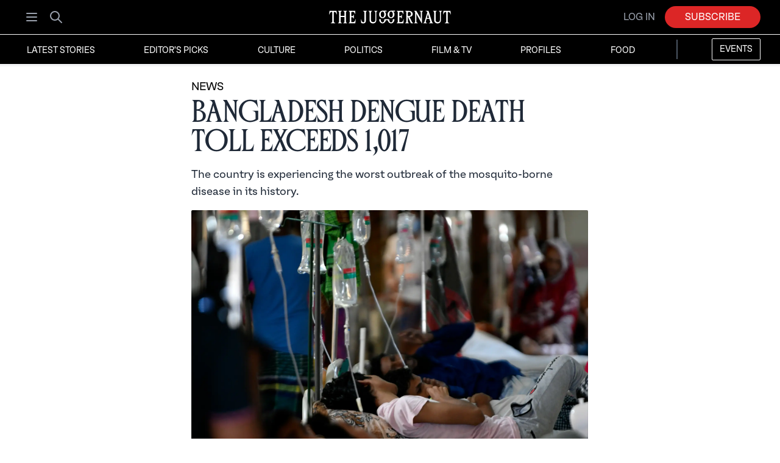

--- FILE ---
content_type: text/html; charset=utf-8
request_url: https://www.thejuggernaut.com/bangladesh-worst-dengue-outbreak-death-toll
body_size: 24837
content:
<!DOCTYPE html><html lang="en"><head><meta charSet="utf-8"/><meta name="viewport" content="width=device-width"/><meta name="robots" content="index,follow"/><meta name="description" content="The country is experiencing the worst outbreak of the mosquito-borne disease in its history."/><meta name="twitter:card" content="summary_large_image"/><meta property="og:title" content="Bangladesh Dengue Death Toll Exceeds 1,017 | The Juggernaut"/><meta property="og:description" content="The country is experiencing the worst outbreak of the mosquito-borne disease in its history."/><meta property="og:url" content="https://www.thejuggernaut.combangladesh-worst-dengue-outbreak-death-toll"/><meta property="og:type" content="website"/><meta property="og:image" content="https://images.ctfassets.net/ssn6gmzvvg61/4RbqQ1zFZmw7PJBuysiZsS/5d950cf24211670879fafac247549320/GettyImages-1503956004.jpg"/><meta property="og:site_name" content="The Juggernaut"/><link rel="canonical" href="https://www.thejuggernaut.combangladesh-worst-dengue-outbreak-death-toll"/><meta name="apple-itunes-app" content="app-id=1498308080"/><meta name="application-name" content="The Juggernaut"/><meta name="apple-mobile-web-app-title" content="The Juggernaut"/><script type="application/ld+json">{"@context":"https://schema.org","@type":"NewsArticle","description":"The country is experiencing the worst outbreak of the mosquito-borne disease in its history.","mainEntityOfPage":{"@type":"WebPage","@id":"https://www.thejuggernaut.combangladesh-worst-dengue-outbreak-death-toll"},"headline":"Bangladesh Dengue Death Toll Exceeds 1,017 | The Juggernaut","image":["https://images.ctfassets.net/ssn6gmzvvg61/4RbqQ1zFZmw7PJBuysiZsS/5d950cf24211670879fafac247549320/GettyImages-1503956004.jpg"],"articleSection":"News","dateCreated":"2023-10-04T00:00:00.000Z","datePublished":"2023-10-04T00:00:00.000Z","dateModified":"2023-10-04T00:00:00.000Z","author":{"@type":"Person","name":"Allana Akhtar"},"publisher":{"@type":"Organization","name":"The Juggernaut","logo":{"@type":"ImageObject","url":"https://www.thejuggernaut.com/static/juggernaut_wordmark_preview.png"}},"articleBody":"The country is experiencing the worst outbreak of the mosquito-borne disease in its history."}</script><script type="application/ld+json">{"@context":"https://schema.org","@type":"NewsMediaOrganization","@id":"https://www.thejuggernaut.com/#organization","logo":"https://www.thejuggernaut.com/static/juggernaut_wordmark_preview.png","legalName":"The Juggernaut","name":"The Juggernaut","alternateName":"The Juggernaut","url":"https://www.thejuggernaut.com/","ethicsPolicy":"https://www.thejuggernaut.com/ethics","foundingDate":"2019-02-15","sameAs":["https://www.instagram.com/_thejuggernaut/?hl=en","https://twitter.com/bethejuggernaut","https://www.facebook.com/bethejuggernaut/","https://www.linkedin.com/company/thejuggernaut"]}</script><title>Bangladesh Dengue Death Toll Exceeds 1,017 | The Juggernaut</title><meta name="description" content="The country is experiencing the worst outbreak of the mosquito-borne disease in its history."/><meta property="og:title" content="Bangladesh Dengue Death Toll Exceeds 1,017 | The Juggernaut"/><meta property="og:description" content="The country is experiencing the worst outbreak of the mosquito-borne disease in its history."/><meta property="og:image" content="https://images.ctfassets.net/ssn6gmzvvg61/4RbqQ1zFZmw7PJBuysiZsS/5d950cf24211670879fafac247549320/GettyImages-1503956004.jpg"/><meta property="og:url" content="https://www.thejuggernaut.combangladesh-worst-dengue-outbreak-death-toll"/><meta name="twitter:card" content="summary_large_image"/><script type="application/ld+json">{"@context":"https://schema.org","@type":"NewsArticle","headline":"Bangladesh Dengue Death Toll Exceeds 1,017","image":{"@type":"ImageObject","url":"https://images.ctfassets.net/ssn6gmzvvg61/4RbqQ1zFZmw7PJBuysiZsS/5d950cf24211670879fafac247549320/GettyImages-1503956004.jpg","width":1200,"height":675},"datePublished":"2023-10-04T00:00:00.000Z","author":{"@type":"Person","name":"Allana Akhtar"},"publisher":{"@type":"Organization","name":"The Juggernaut","logo":{"@type":"ImageObject","url":"https://www.thejuggernaut.com/static/juggernaut_logo.png","width":600,"height":60}},"description":"The country is experiencing the worst outbreak of the mosquito-borne disease in its history.","mainEntityOfPage":{"@type":"WebPage","@id":"https://www.thejuggernaut.combangladesh-worst-dengue-outbreak-death-toll"}}</script><meta name="next-head-count" content="25"/><link data-next-font="" rel="preconnect" href="/" crossorigin="anonymous"/><script id="twitter-pixel-base" data-nscript="beforeInteractive">
                !function(e,t,n,s,u,a){
                  e.twq||(s=e.twq=function(){s.exe?s.exe.apply(s,arguments):s.queue.push(arguments);
                  },s.version='1.1',s.queue=[],u=t.createElement(n),u.async=!0,u.src='https://static.ads-twitter.com/uwt.js',
                  a=t.getElementsByTagName(n)[0],a.parentNode.insertBefore(u,a))
                }(window,document,'script');
                twq('config', 'o4pd3');
                twq('track','PageView');
              </script><script id="website-jsonld" type="application/ld+json" data-nscript="beforeInteractive">{"@context":"https://schema.org","@type":"WebSite","@id":"https://www.thejuggernaut.com/#website","url":"https://www.thejuggernaut.com/","name":"The Juggernaut","alternateName":["The Juggernaut"],"inLanguage":"en","publisher":{"@id":"https://www.thejuggernaut.com/#organization"},"potentialAction":{"@type":"SearchAction","target":"https://www.thejuggernaut.com/search?q={search_term_string}","query-input":"required name=search_term_string"}}</script><link rel="preload" href="/_next/static/css/f94704db1586b47f.css" as="style"/><link rel="stylesheet" href="/_next/static/css/f94704db1586b47f.css" data-n-g=""/><noscript data-n-css=""></noscript><script defer="" nomodule="" src="/_next/static/chunks/polyfills-42372ed130431b0a.js"></script><script src="/_next/static/chunks/webpack-1599705c4a9ee2f9.js" defer=""></script><script src="/_next/static/chunks/framework-945b357d4a851f4b.js" defer=""></script><script src="/_next/static/chunks/main-75d608cdf81edadc.js" defer=""></script><script src="/_next/static/chunks/pages/_app-2317121e41562b4f.js" defer=""></script><script src="/_next/static/chunks/1372-0ad9151d7e1280db.js" defer=""></script><script src="/_next/static/chunks/1942-722388359d9bfb42.js" defer=""></script><script src="/_next/static/chunks/5675-34dec35de85b2a2f.js" defer=""></script><script src="/_next/static/chunks/6076-757fc36dce6910ae.js" defer=""></script><script src="/_next/static/chunks/2722-211ed19ed6edb966.js" defer=""></script><script src="/_next/static/chunks/pages/%5Bslug%5D-1056bb430d73b9ed.js" defer=""></script><script src="/_next/static/ttRBTAJ47GxhO-bA3Qo3F/_buildManifest.js" defer=""></script><script src="/_next/static/ttRBTAJ47GxhO-bA3Qo3F/_ssgManifest.js" defer=""></script></head><body><div id="__next"><div><div></div><header class="md:sticky md:top-0 z-40 false"><div class="font-mono bg-black"><div class="max-w-7xl mx-auto px-2 sm:px-4 lg:px-8 lg:divide-y lg:divide-gray-700 py-2 lg:py-0 lg:pt-2 false"><div class="grid justify-items-center items-center lg:pb-2 grid-cols-2 md:grid-cols-3"><div class="justify-self-start"><div class="flex-shrink-0 flex items-center"><div class="flex-shrink-0 flex items-center mr-3"><button class="rounded-md p-2 inline-flex items-center justify-center text-gray-400 hover:bg-gray-700 hover:text-white "><span class="sr-only">Open menu</span><svg xmlns="http://www.w3.org/2000/svg" fill="none" viewBox="0 0 24 24" stroke-width="2" stroke="currentColor" aria-hidden="true" class="block h-6 w-6"><path stroke-linecap="round" stroke-linejoin="round" d="M4 6h16M4 12h16M4 18h16"></path></svg></button><div class="hidden md:inline"><a class="rounded-md p-2 inline-flex items-center justify-center text-gray-400 hover:bg-gray-700 hover:text-white " href="/search"><span class="sr-only">Search</span><svg xmlns="http://www.w3.org/2000/svg" fill="none" viewBox="0 0 24 24" stroke-width="2" stroke="currentColor" aria-hidden="true" class="h-6 w-6"><path stroke-linecap="round" stroke-linejoin="round" d="M21 21l-6-6m2-5a7 7 0 11-14 0 7 7 0 0114 0z"></path></svg></a></div></div><div class="md:hidden text-[0px]"><a class="inherit" href="/"><span class="sr-only">The Juggernaut</span><span style="box-sizing:border-box;display:inline-block;overflow:hidden;width:initial;height:initial;background:none;opacity:1;border:0;margin:0;padding:0;position:relative;max-width:100%"><span style="box-sizing:border-box;display:block;width:initial;height:initial;background:none;opacity:1;border:0;margin:0;padding:0;max-width:100%"><img style="display:block;max-width:100%;width:initial;height:initial;background:none;opacity:1;border:0;margin:0;padding:0" alt="" aria-hidden="true" src="data:image/svg+xml,%3csvg%20xmlns=%27http://www.w3.org/2000/svg%27%20version=%271.1%27%20width=%27200%27%20height=%2730%27/%3e"/></span><img alt="The Juggernaut Wordmark" src="[data-uri]" decoding="async" data-nimg="intrinsic" class="align:middle display:block" style="position:absolute;top:0;left:0;bottom:0;right:0;box-sizing:border-box;padding:0;border:none;margin:auto;display:block;width:0;height:0;min-width:100%;max-width:100%;min-height:100%;max-height:100%"/><noscript><img alt="The Juggernaut Wordmark" loading="lazy" decoding="async" data-nimg="intrinsic" style="position:absolute;top:0;left:0;bottom:0;right:0;box-sizing:border-box;padding:0;border:none;margin:auto;display:block;width:0;height:0;min-width:100%;max-width:100%;min-height:100%;max-height:100%" class="align:middle display:block" srcSet="/_next/static/media/logo-white.44b1ac4f.svg 1x, /_next/static/media/logo-white.44b1ac4f.svg 2x" src="/_next/static/media/logo-white.44b1ac4f.svg"/></noscript></span></a></div></div></div><div class="text-[0px] hidden md:block"><a class="inherit" href="/"><span class="sr-only">The Juggernaut</span><span style="box-sizing:border-box;display:inline-block;overflow:hidden;width:initial;height:initial;background:none;opacity:1;border:0;margin:0;padding:0;position:relative;max-width:100%"><span style="box-sizing:border-box;display:block;width:initial;height:initial;background:none;opacity:1;border:0;margin:0;padding:0;max-width:100%"><img style="display:block;max-width:100%;width:initial;height:initial;background:none;opacity:1;border:0;margin:0;padding:0" alt="" aria-hidden="true" src="data:image/svg+xml,%3csvg%20xmlns=%27http://www.w3.org/2000/svg%27%20version=%271.1%27%20width=%27200%27%20height=%2730%27/%3e"/></span><img alt="The Juggernaut Wordmark" src="[data-uri]" decoding="async" data-nimg="intrinsic" class="align:middle display:block" style="position:absolute;top:0;left:0;bottom:0;right:0;box-sizing:border-box;padding:0;border:none;margin:auto;display:block;width:0;height:0;min-width:100%;max-width:100%;min-height:100%;max-height:100%"/><noscript><img alt="The Juggernaut Wordmark" loading="lazy" decoding="async" data-nimg="intrinsic" style="position:absolute;top:0;left:0;bottom:0;right:0;box-sizing:border-box;padding:0;border:none;margin:auto;display:block;width:0;height:0;min-width:100%;max-width:100%;min-height:100%;max-height:100%" class="align:middle display:block" srcSet="/_next/static/media/logo-white.44b1ac4f.svg 1x, /_next/static/media/logo-white.44b1ac4f.svg 2x" src="/_next/static/media/logo-white.44b1ac4f.svg"/></noscript></span></a></div><div class="justify-self-end"><div class="rounded-md shadow"></div></div></div></div></div><div class="bg-black border-b-4 w-full sm:border-t" style="border-bottom-color:#f3f4f6;border-top-color:#ffffff"><nav class="hidden uppercase justify-between md:pt-0 lg:flex lg:space-x-8 font-mono max-w-7xl mx-auto px-2 sm:px-4 lg:px-8" aria-label="Global"><a class="hover:bg-gray-900 text-white pt-3 pb-2 px-3 inline-flex items-center text-sm" href="/latest">Latest Stories</a><a class="hover:bg-gray-900 text-white pt-3 pb-2 px-3 inline-flex items-center text-sm" href="/category/editors-picks">Editor&#x27;s Picks</a><a class="hover:bg-gray-900 text-white pt-3 pb-2 px-3 inline-flex items-center text-sm" href="/category/culture">Culture</a><a class="hover:bg-gray-900 text-white pt-3 pb-2 px-3 inline-flex items-center text-sm" href="/category/politics">Politics</a><a class="hover:bg-gray-900 text-white pt-3 pb-2 px-3 inline-flex items-center text-sm" href="/category/film-and-tv">Film &amp; TV</a><a class="hover:bg-gray-900 text-white pt-3 pb-2 px-3 inline-flex items-center text-sm" href="/category/profiles">Profiles</a><a class="hover:bg-gray-900 text-white pt-3 pb-2 px-3 inline-flex items-center text-sm" href="/category/food">Food</a><div class="bg-gray-600 h-8 my-2 w-[2px]"></div><a class="hover:bg-gray-900 text-white h-9 mt-1.5 px-3 inline-flex items-center text-sm bg-black border-[1px] border-white rounded-sm" href="https://www.thejuggernaut.com/events">Events</a></nav></div></header><div><div class="overflow-x-clip md:relative"><div class="relative md:pt-4 overflow-hidden"><div class="xl:grid xl:grid-cols-12"><div class="col-span-2"><div class="-z-10 promoContainer xl:w-80 hidden xl:block"></div></div><div class="col-span-8"><div class="relative px-4 sm:px-6 lg:px-8 text-lg max-w-prose mx-auto"><div class="flex flex-row space-x-4 "><div class=" rounded-xl py-1 font-mono pr-2 " style="color:#000000"><a href="/category/news">NEWS</a></div></div><h1 class="font-serif block text-4xl md:text-5xl leading-34 tracking-tight text-gray-800">Bangladesh Dengue Death Toll Exceeds 1,017</h1><h2 class="font-mono mt-4 text-lg text-gray-800 md:leading-7">The country is experiencing the worst outbreak of the mosquito-borne disease in its history.</h2></div><div class="relative -mb-4 px-4 sm:px-6 lg:px-8 text-lg max-w-prose mx-auto"><div><div class="relative pb-7/12"><figure class="py-4 justify-self-center w-full"><div class="relative w-full"><span style="box-sizing:border-box;display:block;overflow:hidden;width:initial;height:initial;background:none;opacity:1;border:0;margin:0;padding:0;position:relative"><span style="box-sizing:border-box;display:block;width:initial;height:initial;background:none;opacity:1;border:0;margin:0;padding:0;padding-top:74.9950308089843%"></span><img alt="GettyImages-1503956004 Bangladesh dengue " src="[data-uri]" decoding="async" data-nimg="responsive" class="w-full rounded-sm" style="position:absolute;top:0;left:0;bottom:0;right:0;box-sizing:border-box;padding:0;border:none;margin:auto;display:block;width:0;height:0;min-width:100%;max-width:100%;min-height:100%;max-height:100%;object-fit:cover"/><noscript><img alt="GettyImages-1503956004 Bangladesh dengue " loading="lazy" decoding="async" data-nimg="responsive" style="position:absolute;top:0;left:0;bottom:0;right:0;box-sizing:border-box;padding:0;border:none;margin:auto;display:block;width:0;height:0;min-width:100%;max-width:100%;min-height:100%;max-height:100%;object-fit:cover" class="w-full rounded-sm" sizes="100vw" srcSet="/_next/image?url=https%3A%2F%2Fimages.ctfassets.net%2Fssn6gmzvvg61%2F4RbqQ1zFZmw7PJBuysiZsS%2F5d950cf24211670879fafac247549320%2FGettyImages-1503956004.jpg&amp;w=640&amp;q=75 640w, /_next/image?url=https%3A%2F%2Fimages.ctfassets.net%2Fssn6gmzvvg61%2F4RbqQ1zFZmw7PJBuysiZsS%2F5d950cf24211670879fafac247549320%2FGettyImages-1503956004.jpg&amp;w=750&amp;q=75 750w, /_next/image?url=https%3A%2F%2Fimages.ctfassets.net%2Fssn6gmzvvg61%2F4RbqQ1zFZmw7PJBuysiZsS%2F5d950cf24211670879fafac247549320%2FGettyImages-1503956004.jpg&amp;w=828&amp;q=75 828w, /_next/image?url=https%3A%2F%2Fimages.ctfassets.net%2Fssn6gmzvvg61%2F4RbqQ1zFZmw7PJBuysiZsS%2F5d950cf24211670879fafac247549320%2FGettyImages-1503956004.jpg&amp;w=1080&amp;q=75 1080w, /_next/image?url=https%3A%2F%2Fimages.ctfassets.net%2Fssn6gmzvvg61%2F4RbqQ1zFZmw7PJBuysiZsS%2F5d950cf24211670879fafac247549320%2FGettyImages-1503956004.jpg&amp;w=1200&amp;q=75 1200w, /_next/image?url=https%3A%2F%2Fimages.ctfassets.net%2Fssn6gmzvvg61%2F4RbqQ1zFZmw7PJBuysiZsS%2F5d950cf24211670879fafac247549320%2FGettyImages-1503956004.jpg&amp;w=1920&amp;q=75 1920w, /_next/image?url=https%3A%2F%2Fimages.ctfassets.net%2Fssn6gmzvvg61%2F4RbqQ1zFZmw7PJBuysiZsS%2F5d950cf24211670879fafac247549320%2FGettyImages-1503956004.jpg&amp;w=2048&amp;q=75 2048w, /_next/image?url=https%3A%2F%2Fimages.ctfassets.net%2Fssn6gmzvvg61%2F4RbqQ1zFZmw7PJBuysiZsS%2F5d950cf24211670879fafac247549320%2FGettyImages-1503956004.jpg&amp;w=3840&amp;q=75 3840w" src="/_next/image?url=https%3A%2F%2Fimages.ctfassets.net%2Fssn6gmzvvg61%2F4RbqQ1zFZmw7PJBuysiZsS%2F5d950cf24211670879fafac247549320%2FGettyImages-1503956004.jpg&amp;w=3840&amp;q=75"/></noscript></span></div><figcaption class="font-mono text-gray-500 text-sm mt-2">People suffering from dengue fever as they admitted for treatment at a government hospital in Dhaka, Bangladesh, on June 05, 2023. (Photo by Syed Mahamudur Rahman/NurPhoto via Getty Images)

</figcaption></figure></div></div></div><div class="relative px-4 sm:px-6 lg:px-8 text-lg max-w-prose mx-auto"><div class="flex mt-2 "><a href="/author/allana-akhtar"><p class="font-mono uppercase sm:text-base text-sm text-red-500 hover:text-red-600 self-center items-center">Allana Akhtar</p></a><div class="flex flex-col justify-center items-center max-h-0 sm:-mt-2 -mt-2.5"><p class="mx-2 font-serif text-5xl">.</p></div><p class="font-mono sm:text-base text-gray-800 text-sm self-center ">October 4, 2023</p><div class="flex flex-col justify-center items-center max-h-0 sm:-mt-2 -mt-2.5"><p class="mx-2 font-serif text-5xl">.</p></div><div class="text-gray-500 font-mono sm:text-base text-sm self-center uppercase flex"><span>2<!-- --> min</span><span class="hidden sm:block ml-1">read</span></div></div></div></div><div class="col-span-2"></div></div><div><div class="bg-gradient-to-b from-gray-800/1 to-white"><div class="text-lg max-w-prose mx-auto mb-4"><div class="mx-4 sm:mx-6 md:mx-6 lg:mx-8 grid prose prose-red prose-lg bg-clip-text bg-gradient-to-b from-gray-800/100 to-gray-800/1 text-black/0"><div class="max-h-96  overflow-hidden opacity-100"><p class="py-2 selection:bg-red-500/30 selection:text-gray-800">At least 1,017 people, including more than 100 children, have died from dengue in Bangladesh since the start of the year, marking the worst outbreak of the mosquito-borne disease in the nation’s history. </p></div></div></div><div class="shadow-[0_35px_2000px_15px_rgba(0,0,0,0.1)] shadow-black "><div class="flex flex-col items-center justify-center pt-10 pb-10 px-8 mx-auto left-0 right-0 bg-white "><div class="font-mono text-xl md:text-2xl max-w-xl text-center mb-8 text-black">Join today to read the full story.</div><div class="m-1 w-80 text-black font-mono mb-4"><input id="email" name="email" type="email" placeholder="Enter your email" autoComplete="email" required="" class="py-3 px-4 block w-full shadow-sm focus:ring-red-500 focus:border-red-500 border-gray-300 rounded-md" value=""/></div><div><button class="text-white font-mono uppercase bg-red-500 hover:bg-red-600 px-0 py-3 pb-3 mb-4 rounded-md w-80 ring-red-500 ring-2 hover:ring-red-600">Read full story ➔</button><div class="flex items-center mt-2 mb-4"><div class="flex-1 border-t-2 border-gray-300"></div><p class="px-3 uppercase text-sm font-semibold text-gray-500 font-mono">or</p><div class="flex-1 border-t-2 border-gray-300"></div></div><button type="submit" class=" w-full flex justify-center items-center py-3 mb-3 hover:bg-gray-200 px-4 border border-black rounded-md shadow-sm text-lg font-medium text-black bg-white  focus:outline-none focus:ring-2 focus:ring-offset-2 focus:ring-[#4285f4]"><div class="relative flex items-center space-x-4 justify-center"><span style="box-sizing:border-box;display:inline-block;overflow:hidden;width:initial;height:initial;background:none;opacity:1;border:0;margin:0;padding:0;position:relative;max-width:100%"><span style="box-sizing:border-box;display:block;width:initial;height:initial;background:none;opacity:1;border:0;margin:0;padding:0;max-width:100%"><img style="display:block;max-width:100%;width:initial;height:initial;background:none;opacity:1;border:0;margin:0;padding:0" alt="" aria-hidden="true" src="data:image/svg+xml,%3csvg%20xmlns=%27http://www.w3.org/2000/svg%27%20version=%271.1%27%20width=%2725%27%20height=%2725%27/%3e"/></span><img alt="google logo" src="[data-uri]" decoding="async" data-nimg="intrinsic" class="absolute left-0 w-5" style="position:absolute;top:0;left:0;bottom:0;right:0;box-sizing:border-box;padding:0;border:none;margin:auto;display:block;width:0;height:0;min-width:100%;max-width:100%;min-height:100%;max-height:100%"/><noscript><img alt="google logo" loading="lazy" decoding="async" data-nimg="intrinsic" style="position:absolute;top:0;left:0;bottom:0;right:0;box-sizing:border-box;padding:0;border:none;margin:auto;display:block;width:0;height:0;min-width:100%;max-width:100%;min-height:100%;max-height:100%" class="absolute left-0 w-5" srcSet="https://www.svgrepo.com/show/475656/google-color.svg 1x, https://www.svgrepo.com/show/475656/google-color.svg 2x" src="https://www.svgrepo.com/show/475656/google-color.svg"/></noscript></span><span class=" font-mono block w-max font-semibold tracking-wide  sm:text-lg transition duration-300  text-base">Continue with Google</span></div></button></div><div class="flex mb-4 text-black"><button class="hover:bg-slate-200 justify-center font-mono uppercase inline-flex text-red-500 max-w-xl mx-auto bg-white hover:text-red-600 hover:ring-red-600 w-80 justify-items-center py-3 rounded-md focus:outline-none ring-2 focus:ring-offset-4 ring-red-500"><svg xmlns="http://www.w3.org/2000/svg" fill="none" viewBox="0 0 24 24" stroke-width="2" stroke="currentColor" aria-hidden="true" class="-ml-1 mr-2 h-5 w-5"><path stroke-linecap="round" stroke-linejoin="round" d="M8 11V7a4 4 0 118 0m-4 8v2m-6 4h12a2 2 0 002-2v-6a2 2 0 00-2-2H6a2 2 0 00-2 2v6a2 2 0 002 2z"></path></svg>Unlock Story for Free</button></div><a class="font-mono font-black hover:underline text-black" href="/login?fromStoryWithSlug=bangladesh-worst-dengue-outbreak-death-toll">Already a subscriber? Log in</a></div></div><div style="position:fixed;top:1px;left:1px;width:1px;height:0;padding:0;margin:-1px;overflow:hidden;clip:rect(0, 0, 0, 0);white-space:nowrap;border-width:0;display:none"></div></div></div></div></div><div style="position:fixed;z-index:9999;top:16px;left:16px;right:16px;bottom:16px;pointer-events:none"></div></div></div></div><script id="__NEXT_DATA__" type="application/json">{"props":{"pageProps":{"post":{"metadata":{"tags":[],"concepts":[]},"sys":{"space":{"sys":{"type":"Link","linkType":"Space","id":"ssn6gmzvvg61"}},"id":"7AkvDuiXhjdfPs1BlrBbzn","type":"Entry","createdAt":"2023-10-04T21:32:27.456Z","updatedAt":"2024-05-21T13:54:11.497Z","environment":{"sys":{"id":"master","type":"Link","linkType":"Environment"}},"publishedVersion":33,"revision":6,"contentType":{"sys":{"type":"Link","linkType":"ContentType","id":"story"}},"locale":"en-US"},"fields":{"title":"Bangladesh Dengue Death Toll Exceeds 1,017","summary":"The country is experiencing the worst outbreak of the mosquito-borne disease in its history.","author":{"metadata":{"tags":[],"concepts":[]},"sys":{"space":{"sys":{"type":"Link","linkType":"Space","id":"ssn6gmzvvg61"}},"id":"2Mxte2sGfwNc1LFGf4vIU3","type":"Entry","createdAt":"2023-07-06T14:36:10.055Z","updatedAt":"2023-07-06T14:48:23.744Z","environment":{"sys":{"id":"master","type":"Link","linkType":"Environment"}},"publishedVersion":9,"revision":2,"contentType":{"sys":{"type":"Link","linkType":"ContentType","id":"author"}},"locale":"en-US"},"fields":{"fullName":"Allana Akhtar","shortBiography":"Allana Akhtar is a New York City-based reporter.","picture":{"metadata":{"tags":[],"concepts":[]},"sys":{"space":{"sys":{"type":"Link","linkType":"Space","id":"ssn6gmzvvg61"}},"id":"3yNPkshs0BlPTqofvGdjLm","type":"Asset","createdAt":"2023-07-06T14:36:02.437Z","updatedAt":"2023-07-06T14:36:02.437Z","environment":{"sys":{"id":"master","type":"Link","linkType":"Environment"}},"publishedVersion":3,"revision":1,"locale":"en-US"},"fields":{"title":"Allana Akhtar","description":"","file":{"url":"//images.ctfassets.net/ssn6gmzvvg61/3yNPkshs0BlPTqofvGdjLm/18d7d6f943730a5f2e0a5d8377aa55b3/Allana_Akhtar.jpg","details":{"size":228989,"image":{"width":560,"height":560}},"fileName":"Allana Akhtar.jpg","contentType":"image/jpeg"}}},"slug":"allana-akhtar"}},"publicationDate":"2023-10-04","categories":[{"metadata":{"tags":[],"concepts":[]},"sys":{"space":{"sys":{"type":"Link","linkType":"Space","id":"ssn6gmzvvg61"}},"id":"n4zCFK4tzepekw842GIHo","type":"Entry","createdAt":"2021-11-08T15:12:08.852Z","updatedAt":"2022-04-06T14:54:44.983Z","environment":{"sys":{"id":"master","type":"Link","linkType":"Environment"}},"publishedVersion":4,"revision":2,"contentType":{"sys":{"type":"Link","linkType":"ContentType","id":"category"}},"locale":"en-US"},"fields":{"categoryName":"News","slug":"news"}}],"featuredImage":{"metadata":{"tags":[],"concepts":[]},"sys":{"space":{"sys":{"type":"Link","linkType":"Space","id":"ssn6gmzvvg61"}},"id":"4RbqQ1zFZmw7PJBuysiZsS","type":"Asset","createdAt":"2023-10-04T21:29:02.721Z","updatedAt":"2023-10-04T22:30:40.811Z","environment":{"sys":{"id":"master","type":"Link","linkType":"Environment"}},"publishedVersion":9,"revision":2,"locale":"en-US"},"fields":{"title":"GettyImages-1503956004 Bangladesh dengue ","description":"People suffering from dengue fever as they admitted for treatment at a government hospital in Dhaka, Bangladesh, on June 05, 2023. (Photo by Syed Mahamudur Rahman/NurPhoto via Getty Images)\n\n","file":{"url":"//images.ctfassets.net/ssn6gmzvvg61/4RbqQ1zFZmw7PJBuysiZsS/5d950cf24211670879fafac247549320/GettyImages-1503956004.jpg","details":{"size":2473143,"image":{"width":5031,"height":3773}},"fileName":"GettyImages-1503956004.jpg","contentType":"image/jpeg"}}},"previewText":{"data":{},"content":[{"data":{},"content":[{"data":{},"marks":[],"value":"At least 1,017 people, including more than 100 children, have died from dengue in Bangladesh since the start of the year, marking the worst outbreak of the mosquito-borne disease in the nation’s history. ","nodeType":"text"}],"nodeType":"paragraph"}],"nodeType":"document"},"fullText":{"data":{},"content":[{"data":{"target":{"metadata":{"tags":[],"concepts":[]},"sys":{"space":{"sys":{"type":"Link","linkType":"Space","id":"ssn6gmzvvg61"}},"id":"4RbqQ1zFZmw7PJBuysiZsS","type":"Asset","createdAt":"2023-10-04T21:29:02.721Z","updatedAt":"2023-10-04T22:30:40.811Z","environment":{"sys":{"id":"master","type":"Link","linkType":"Environment"}},"publishedVersion":9,"revision":2,"locale":"en-US"},"fields":{"title":"GettyImages-1503956004 Bangladesh dengue ","description":"People suffering from dengue fever as they admitted for treatment at a government hospital in Dhaka, Bangladesh, on June 05, 2023. (Photo by Syed Mahamudur Rahman/NurPhoto via Getty Images)\n\n","file":{"url":"//images.ctfassets.net/ssn6gmzvvg61/4RbqQ1zFZmw7PJBuysiZsS/5d950cf24211670879fafac247549320/GettyImages-1503956004.jpg","details":{"size":2473143,"image":{"width":5031,"height":3773}},"fileName":"GettyImages-1503956004.jpg","contentType":"image/jpeg"}}}},"content":[],"nodeType":"embedded-asset-block"},{"data":{},"content":[{"data":{},"marks":[],"value":"At least 1,017 people, including more than 100 children, have died from dengue in Bangladesh since the start of the year, marking the worst outbreak of the mosquito-borne disease in the nation’s history. ","nodeType":"text"}],"nodeType":"paragraph"},{"data":{},"content":[{"data":{},"marks":[],"value":"Cases of dengue, a viral infection that mosquitoes transmit to humans, spike every year around monsoon season in July and September, but cases started much earlier in the spring this year. ","nodeType":"text"},{"data":{"uri":"https://www.cnn.com/2023/10/03/asia/bangladesh-dengue-fever-1000-deaths-intl-hnk-climate/index.html"},"content":[{"data":{},"marks":[{"type":"underline"}],"value":"Rising temperatures from climate change","nodeType":"text"}],"nodeType":"hyperlink"},{"data":{},"marks":[],"value":" and abnormally heavy rainfall created ideal breeding conditions for mosquitoes, which led to an early proliferation of the disease. Bangladesh has reported 208,884 cases so far this year.","nodeType":"text"}],"nodeType":"paragraph"},{"data":{},"content":[{"data":{},"marks":[],"value":"In the past, outbreaks were confined to large cities, such as the capital Dhaka, but this year it spread to every single region in Bangladesh, including different cities and rural areas. Deaths from the disease increased nearly four times from last year, when 281 people died for all of 2022, ","nodeType":"text"},{"data":{"uri":"https://www.cnn.com/2023/10/03/asia/bangladesh-dengue-fever-1000-deaths-intl-hnk-climate/index.html"},"content":[{"data":{},"marks":[{"type":"underline"}],"value":"CNN reported","nodeType":"text"}],"nodeType":"hyperlink"},{"data":{},"marks":[],"value":". ","nodeType":"text"}],"nodeType":"paragraph"},{"data":{},"content":[{"data":{},"marks":[],"value":"The virus has squeezed healthcare systems, as hospitals struggle to find beds and staff to care for the influx of patients coming in with high fever and vomiting. Health officials told ","nodeType":"text"},{"data":{"uri":"https://www.reuters.com/business/healthcare-pharmaceuticals/bangladesh-dengue-deaths-top-1000-worst-outbreak-2023-10-02/"},"content":[{"data":{},"marks":[{"type":"underline"}],"value":"Reuters","nodeType":"text"}],"nodeType":"hyperlink"},{"data":{},"marks":[],"value":" the country has a shortage of intravenous (IV) fluids. No vaccine or drug specifically combats dengue, meaning doctors rely on IV fluids to treat dehydration, one of the symptoms of dengue fever.","nodeType":"text"}],"nodeType":"paragraph"},{"data":{},"content":[{"data":{},"marks":[],"value":"","nodeType":"text"},{"data":{"uri":"https://twitter.com/DrTedros/status/1700050798355390652"},"content":[{"data":{},"marks":[{"type":"underline"}],"value":"The World Health Organization","nodeType":"text"}],"nodeType":"hyperlink"},{"data":{},"marks":[],"value":" has sent teams to help with surveillance, lab capacity, hospital management, and community engagement, according to director general Tedros Adhanom Ghebreyesus. ","nodeType":"text"}],"nodeType":"paragraph"},{"data":{},"content":[{"data":{},"marks":[],"value":"But health officials warn the problem will only get worse as temperatures continue to rise globally. The disease is endemic, or a regular occurrence, in more than 100 countries, and global cases have increased from half a million in 2000 to a record 5.2 million in 2019. “We are seeing more and more countries experiencing the heavy burden of these diseases,” Abdi Mahamud, WHO’s alert and response director in the health emergencies program, told ","nodeType":"text"},{"data":{"uri":"https://www.cnn.com/2023/09/07/asia/who-bangladesh-worst-dengue-outbreak-climate-scn-intl-hnk/index.html"},"content":[{"data":{},"marks":[{"type":"underline"}],"value":"CNN","nodeType":"text"}],"nodeType":"hyperlink"},{"data":{},"marks":[],"value":".","nodeType":"text"}],"nodeType":"paragraph"},{"data":{},"content":[{"data":{},"marks":[],"value":"Chances of dying from dengue increase with every reinfection, which means prevention is crucial. The country has already launched a public awareness campaign to prevent mosquito breeding grounds from forming, but Bangladeshi public health expert Mushtaq Hussain ","nodeType":"text"},{"data":{"uri":"https://www.bbc.com/news/world-asia-66944315"},"content":[{"data":{},"marks":[{"type":"underline"}],"value":"told BBC","nodeType":"text"}],"nodeType":"hyperlink"},{"data":{},"marks":[],"value":" the country needs to continue to ramp up prevention efforts. People can prevent mosquitoes from breeding by wearing long-sleeved shirts and pants and getting rid of sitting water, though Bangladesh’s water supply problem has led people to ","nodeType":"text"},{"data":{"uri":"https://www.thelancet.com/pdfs/journals/lancet/PIIS0140-6736(23)01610-0.pdf"},"content":[{"data":{},"marks":[{"type":"underline"}],"value":"keep water in buckets in home bathrooms","nodeType":"text"}],"nodeType":"hyperlink"},{"data":{},"marks":[],"value":", per Kabirul Bashar, professor at Jahangirnagar University’s Zoology department.  ","nodeType":"text"}],"nodeType":"paragraph"},{"data":{},"content":[{"data":{},"marks":[],"value":"“Those concerned think that it…will go away after a few days,” Hussain told the BBC, “so no effective or long-term measures are being taken.”","nodeType":"text"}],"nodeType":"paragraph"}],"nodeType":"document"},"slug":"bangladesh-worst-dengue-outbreak-death-toll","relatedStories":[{"metadata":{"tags":[],"concepts":[]},"sys":{"space":{"sys":{"type":"Link","linkType":"Space","id":"ssn6gmzvvg61"}},"id":"1RFeIDmBeOjVTaqhYsGhlY","type":"Entry","createdAt":"2020-11-11T16:37:31.625Z","updatedAt":"2024-05-23T20:48:46.089Z","environment":{"sys":{"id":"master","type":"Link","linkType":"Environment"}},"publishedVersion":72,"revision":5,"contentType":{"sys":{"type":"Link","linkType":"ContentType","id":"story"}},"locale":"en-US"},"fields":{"title":"Did Climate Change Cause the Collapse of the Indus Civilization?","summary":"Environmental lessons from our Harappan ancestors — in illustrations.","author":{"sys":{"type":"Link","linkType":"Entry","id":"4pSnnMjxdzrn3YVswnrtMZ"}},"publicationDate":"2020-11-11","categories":[{"sys":{"type":"Link","linkType":"Entry","id":"3MMtWTYo836HMsSFUmCUqr"}},{"sys":{"type":"Link","linkType":"Entry","id":"2fDSvvyHnzmjwYH8fkvNbw"}}],"featuredImage":{"metadata":{"tags":[],"concepts":[]},"sys":{"space":{"sys":{"type":"Link","linkType":"Space","id":"ssn6gmzvvg61"}},"id":"qOE6k1OvdXhRB7vjziXu2","type":"Asset","createdAt":"2020-11-11T16:17:02.042Z","updatedAt":"2020-11-11T16:17:02.042Z","environment":{"sys":{"id":"master","type":"Link","linkType":"Environment"}},"publishedVersion":7,"revision":1,"locale":"en-US"},"fields":{"title":"IMG 2267","description":"Illustration: Safwan Sabzwari","file":{"url":"//images.ctfassets.net/ssn6gmzvvg61/qOE6k1OvdXhRB7vjziXu2/b5c2db4ac515b7c5ab58945c3e0b6ebb/IMG_2267.JPG","details":{"size":516507,"image":{"width":1799,"height":1077}},"fileName":"IMG_2267.JPG","contentType":"image/jpeg"}}},"previewText":{"data":{},"content":[{"data":{},"content":[{"data":{},"marks":[],"value":"More than 5,000 years ago, while the Egyptians were building pyramids along the Nile and the Mesopotamians were digging irrigation channels fed by the Tigris and the Euphrates, another civilization flourished along along the Indus, in the region we now know as Pakistan.","nodeType":"text"}],"nodeType":"paragraph"}],"nodeType":"document"},"fullText":{"data":{},"content":[{"data":{"target":{"metadata":{"tags":[],"concepts":[]},"sys":{"space":{"sys":{"type":"Link","linkType":"Space","id":"ssn6gmzvvg61"}},"id":"3LqbBUqWYqvAEPROMY1dMi","type":"Asset","createdAt":"2020-11-12T15:49:38.523Z","updatedAt":"2020-11-12T15:49:38.523Z","environment":{"sys":{"id":"master","type":"Link","linkType":"Environment"}},"publishedVersion":3,"revision":1,"locale":"en-US"},"fields":{"title":"IV-Comic-Revised","file":{"url":"//images.ctfassets.net/ssn6gmzvvg61/3LqbBUqWYqvAEPROMY1dMi/e67c924308743529a76dcba6eb21cc94/IV-Comic-Revised.jpeg","details":{"size":11418721,"image":{"width":916,"height":11109}},"fileName":"IV-Comic-Revised.jpeg","contentType":"image/png"}}}},"content":[],"nodeType":"embedded-asset-block"},{"data":{},"content":[{"data":{},"marks":[],"value":"Illustrations by Safwan Subzwari and reporting by Alizeh Kohari.\n\nSources: \n","nodeType":"text"}],"nodeType":"paragraph"},{"data":{},"content":[{"data":{},"content":[{"data":{},"content":[{"data":{},"marks":[],"value":"Interview with Liviu Giosan, May 2019","nodeType":"text"}],"nodeType":"paragraph"}],"nodeType":"list-item"},{"data":{},"content":[{"data":{},"content":[{"data":{},"marks":[],"value":"Woods Hole Oceanographic Institution: “","nodeType":"text"},{"data":{"uri":"http://www.whoi.edu/oceanus/feature/liviuindia"},"content":[{"data":{},"marks":[],"value":"Climate Change Spurred Fall of Ancient Culture","nodeType":"text"}],"nodeType":"hyperlink"},{"data":{},"marks":[],"value":".” Oceanus, 24 Aug. 2012.","nodeType":"text"}],"nodeType":"paragraph"},{"data":{},"content":[{"data":{},"marks":[],"value":" ","nodeType":"text"}],"nodeType":"paragraph"},{"data":{},"content":[{"data":{},"marks":[],"value":"","nodeType":"text"}],"nodeType":"paragraph"}],"nodeType":"list-item"}],"nodeType":"unordered-list"},{"data":{},"content":[{"data":{},"marks":[{"type":"italic"}],"value":"","nodeType":"text"},{"data":{"uri":"https://www.thejuggernaut.com/author/alizeh-kohari"},"content":[{"data":{},"marks":[{"type":"italic"}],"value":"Alizeh Kohari","nodeType":"text"}],"nodeType":"hyperlink"},{"data":{},"marks":[{"type":"italic"}],"value":" a Pakistani journalist who divides her time between Karachi and Mexico City. Her work has been published or is forthcoming in The New Yorker, Harper’s, Wired, Caravan, BBC, Reuters, Dawn, and Herald.","nodeType":"text"}],"nodeType":"paragraph"},{"data":{},"content":[{"data":{},"marks":[],"value":"","nodeType":"text"}],"nodeType":"paragraph"},{"data":{},"content":[{"data":{},"marks":[],"value":"","nodeType":"text"},{"data":{"uri":"https://www.thejuggernaut.com/author/alizeh-kohari-safwan-sabzwari"},"content":[{"data":{},"marks":[{"type":"italic"}],"value":"Safwan Subzwari","nodeType":"text"}],"nodeType":"hyperlink"},{"data":{},"marks":[{"type":"italic"}],"value":" is a multidisciplinary artist from Karachi, Pakistan. He has exhibited his work at collective and solo art shows in Karachi, Dubai, Berlin, and Barcelona as well as illustrated for several children’s books.","nodeType":"text"}],"nodeType":"paragraph"}],"nodeType":"document"},"slug":"climate-change-indus-civilization","relatedStories":[{"sys":{"type":"Link","linkType":"Entry","id":"34cfiHVt8EVmchZQKWLFPS"}},{"sys":{"type":"Link","linkType":"Entry","id":"6TMWY3oN1QzDtthHGcUokl"}},{"sys":{"type":"Link","linkType":"Entry","id":"Z4gQeuyAYHiai65FqsACj"}}]}},{"metadata":{"tags":[],"concepts":[]},"sys":{"space":{"sys":{"type":"Link","linkType":"Space","id":"ssn6gmzvvg61"}},"id":"42W2V09wmR51k70S6Ua1yJ","type":"Entry","createdAt":"2022-11-03T15:02:24.337Z","updatedAt":"2024-05-22T14:47:28.381Z","environment":{"sys":{"id":"master","type":"Link","linkType":"Environment"}},"publishedVersion":18,"revision":3,"contentType":{"sys":{"type":"Link","linkType":"ContentType","id":"story"}},"locale":"en-US"},"fields":{"title":"The Devastating Colonial Legacy of Dams in Pakistan","summary":"Though at least ten dams have burst since this year’s deadly flooding, the country has long promoted them as the magical solution to its woes.","author":{"sys":{"type":"Link","linkType":"Entry","id":"4pLvzsR28KEn5jk83fobVh"}},"publicationDate":"2022-11-03","categories":[{"sys":{"type":"Link","linkType":"Entry","id":"2fDSvvyHnzmjwYH8fkvNbw"}}],"featuredImage":{"metadata":{"tags":[],"concepts":[]},"sys":{"space":{"sys":{"type":"Link","linkType":"Space","id":"ssn6gmzvvg61"}},"id":"7EkJY3vKTFFf3QQuJqFjdF","type":"Asset","createdAt":"2022-11-03T14:14:46.053Z","updatedAt":"2022-11-03T14:14:46.053Z","environment":{"sys":{"id":"master","type":"Link","linkType":"Environment"}},"publishedVersion":10,"revision":1,"locale":"en-US"},"fields":{"title":"Dams pakistan ","description":"A Pakistani family looks at the Rawal dam in 2013. (Farooq Naeem/AFP via Getty Images)","file":{"url":"//images.ctfassets.net/ssn6gmzvvg61/7EkJY3vKTFFf3QQuJqFjdF/82bc2677c9a0a2362ee0d61e9372d9d1/GettyImages-175915967.jpg","details":{"size":338997,"image":{"width":1600,"height":1091}},"fileName":"GettyImages-175915967.jpg","contentType":"image/jpeg"}}},"previewText":{"data":{},"content":[{"data":{},"content":[{"data":{},"marks":[],"value":"It has been nearly two months since the flood, and Ayoob Khoso’s village in Jacobabad district, Sindh, is still under water. Khoso, 40, is a farmer and has lost this year’s crop. “Floods and torrential rains drowned us during the cotton planting season. Now, our lands have turned into lakes,” he said. “How will we feed ourselves?”","nodeType":"text"}],"nodeType":"paragraph"},{"data":{},"content":[{"data":{},"marks":[],"value":"Floods from record-breaking monsoon rains and glacial melt left ","nodeType":"text"},{"data":{"uri":"https://www.reuters.com/world/asia-pacific/eighteen-die-pakistans-unprecedented-floods-taking-toll-1343-2022-09-07/"},"content":[{"data":{},"marks":[{"type":"underline"}],"value":"nearly a third of Pakistan underwater","nodeType":"text"}],"nodeType":"hyperlink"},{"data":{},"marks":[],"value":" this past summer. Weeks later, the water ","nodeType":"text"},{"data":{"uri":"https://graphics.reuters.com/PAKISTAN-WEATHER/FLOODS/zgvomodervd/"},"content":[{"data":{},"marks":[{"type":"underline"}],"value":"has yet to recede","nodeType":"text"}],"nodeType":"hyperlink"},{"data":{},"marks":[],"value":". Nearly 33 million have been impacted, over 1,600 people have died, scores of homes have been washed away, and flooded districts are coping with a ","nodeType":"text"},{"data":{"uri":"https://edition.cnn.com/2022/09/25/asia/pakistan-floods-children-water-borne-disease-intl-hnk-dst/index.html"},"content":[{"data":{},"marks":[{"type":"underline"}],"value":"plethora of diseases","nodeType":"text"}],"nodeType":"hyperlink"},{"data":{},"marks":[],"value":": diarrhea, dysentery, dengue fever, and malaria. Though Pakistan contributes less than 1% of the world’s carbon emissions, it is disproportionately facing the repercussions of climate change and a warming planet. The Pakistani government is ","nodeType":"text"},{"data":{"uri":"https://www.theguardian.com/world/2022/sep/04/pakistan-floods-reparations-climate-disaster"},"content":[{"data":{},"marks":[{"type":"underline"}],"value":"keen on pushing large polluters to pay up","nodeType":"text"}],"nodeType":"hyperlink"},{"data":{},"marks":[],"value":" and is likely to demand climate reparations at the annual climate talks in Egypt in early November, COP27.","nodeType":"text"}],"nodeType":"paragraph"},{"data":{},"content":[{"data":{},"marks":[],"value":"United Nations Secretary-General António Guterres said he had witnessed “an epic human tragedy” during a ","nodeType":"text"},{"data":{"uri":"https://www.un.org/sg/en/content/sg/press-encounter/2022-09-10/secretary-general%E2%80%99s-remarks-press-conference-the-foreign-minister-of-pakistan-bilawal-bhutto-zardari?_gl=1*1spud1*_ga*NjQyMDQwMzQxLjE2NjQyOTIwMjc.*_ga_TK9BQL5X7Z*MTY2NDI5MjA0My4xLjEuMTY2NDI5MjA2NC4wLjAuMA.."},"content":[{"data":{},"marks":[{"type":"underline"}],"value":"press conference","nodeType":"text"}],"nodeType":"hyperlink"},{"data":{},"marks":[],"value":" in Karachi on September 10. Just 24 hours later, Pakistan’s Chief of Army Staff, Qamar Javed Bajwa, while visiting Sindh, ","nodeType":"text"},{"data":{"uri":"https://www.dawn.com/news/1709494"},"content":[{"data":{},"marks":[{"type":"underline"}],"value":"proposed dam construction","nodeType":"text"}],"nodeType":"hyperlink"},{"data":{},"marks":[],"value":" as a potential solution to prevent future devastating floods. “We will need to build more mega dams in Pakistan…to control [the flow of] water,” he said. Dams are not only popular in Pakistani discourse, but politicians and legislators have long promoted them as a magical solution to the country’s woes, flooding, and power problems. Though ","nodeType":"text"},{"data":{"uri":"https://www.dawn.com/news/1699107"},"content":[{"data":{},"marks":[{"type":"underline"}],"value":"at least ten dams","nodeType":"text"}],"nodeType":"hyperlink"},{"data":{},"marks":[],"value":" have burst because of this year’s rains, Pakistan remains obsessed with dams. ","nodeType":"text"}],"nodeType":"paragraph"}],"nodeType":"document"},"fullText":{"data":{},"content":[{"data":{"target":{"metadata":{"tags":[],"concepts":[]},"sys":{"space":{"sys":{"type":"Link","linkType":"Space","id":"ssn6gmzvvg61"}},"id":"7EkJY3vKTFFf3QQuJqFjdF","type":"Asset","createdAt":"2022-11-03T14:14:46.053Z","updatedAt":"2022-11-03T14:14:46.053Z","environment":{"sys":{"id":"master","type":"Link","linkType":"Environment"}},"publishedVersion":10,"revision":1,"locale":"en-US"},"fields":{"title":"Dams pakistan ","description":"A Pakistani family looks at the Rawal dam in 2013. (Farooq Naeem/AFP via Getty Images)","file":{"url":"//images.ctfassets.net/ssn6gmzvvg61/7EkJY3vKTFFf3QQuJqFjdF/82bc2677c9a0a2362ee0d61e9372d9d1/GettyImages-175915967.jpg","details":{"size":338997,"image":{"width":1600,"height":1091}},"fileName":"GettyImages-175915967.jpg","contentType":"image/jpeg"}}}},"content":[],"nodeType":"embedded-asset-block"},{"data":{},"content":[{"data":{},"marks":[],"value":"It has been nearly two months since the flood, and Ayoob Khoso’s village in Jacobabad district, Sindh, is still under water. Khoso, 40, is a farmer and has lost this year’s crop. “Floods and torrential rains drowned us during the cotton planting season. Now, our lands have turned into lakes,” he said. “How will we feed ourselves?”","nodeType":"text"}],"nodeType":"paragraph"},{"data":{},"content":[{"data":{},"marks":[],"value":"Floods from record-breaking monsoon rains and glacial melt left ","nodeType":"text"},{"data":{"uri":"https://www.reuters.com/world/asia-pacific/eighteen-die-pakistans-unprecedented-floods-taking-toll-1343-2022-09-07/"},"content":[{"data":{},"marks":[{"type":"underline"}],"value":"nearly a third of Pakistan underwater","nodeType":"text"}],"nodeType":"hyperlink"},{"data":{},"marks":[],"value":" this past summer. Weeks later, the water ","nodeType":"text"},{"data":{"uri":"https://graphics.reuters.com/PAKISTAN-WEATHER/FLOODS/zgvomodervd/"},"content":[{"data":{},"marks":[{"type":"underline"}],"value":"has yet to recede","nodeType":"text"}],"nodeType":"hyperlink"},{"data":{},"marks":[],"value":". Nearly 33 million have been impacted, over 1,600 people have died, scores of homes have been washed away, and flooded districts are coping with a ","nodeType":"text"},{"data":{"uri":"https://edition.cnn.com/2022/09/25/asia/pakistan-floods-children-water-borne-disease-intl-hnk-dst/index.html"},"content":[{"data":{},"marks":[{"type":"underline"}],"value":"plethora of diseases","nodeType":"text"}],"nodeType":"hyperlink"},{"data":{},"marks":[],"value":": diarrhea, dysentery, dengue fever, and malaria. Though Pakistan contributes less than 1% of the world’s carbon emissions, it is disproportionately facing the repercussions of climate change and a warming planet. The Pakistani government is ","nodeType":"text"},{"data":{"uri":"https://www.theguardian.com/world/2022/sep/04/pakistan-floods-reparations-climate-disaster"},"content":[{"data":{},"marks":[{"type":"underline"}],"value":"keen on pushing large polluters to pay up","nodeType":"text"}],"nodeType":"hyperlink"},{"data":{},"marks":[],"value":" and is likely to demand climate reparations at the annual climate talks in Egypt in early November, COP27.","nodeType":"text"}],"nodeType":"paragraph"},{"data":{},"content":[{"data":{},"marks":[],"value":"United Nations Secretary-General António Guterres said he had witnessed “an epic human tragedy” during a ","nodeType":"text"},{"data":{"uri":"https://www.un.org/sg/en/content/sg/press-encounter/2022-09-10/secretary-general%E2%80%99s-remarks-press-conference-the-foreign-minister-of-pakistan-bilawal-bhutto-zardari?_gl=1*1spud1*_ga*NjQyMDQwMzQxLjE2NjQyOTIwMjc.*_ga_TK9BQL5X7Z*MTY2NDI5MjA0My4xLjEuMTY2NDI5MjA2NC4wLjAuMA.."},"content":[{"data":{},"marks":[{"type":"underline"}],"value":"press conference","nodeType":"text"}],"nodeType":"hyperlink"},{"data":{},"marks":[],"value":" in Karachi on September 10. Just 24 hours later, Pakistan’s Chief of Army Staff, Qamar Javed Bajwa, while visiting Sindh, ","nodeType":"text"},{"data":{"uri":"https://www.dawn.com/news/1709494"},"content":[{"data":{},"marks":[{"type":"underline"}],"value":"proposed dam construction","nodeType":"text"}],"nodeType":"hyperlink"},{"data":{},"marks":[],"value":" as a potential solution to prevent future devastating floods. “We will need to build more mega dams in Pakistan…to control [the flow of] water,” he said. Dams are not only popular in Pakistani discourse, but politicians and legislators have long promoted them as a magical solution to the country’s woes, flooding, and power problems. Though ","nodeType":"text"},{"data":{"uri":"https://www.dawn.com/news/1699107"},"content":[{"data":{},"marks":[{"type":"underline"}],"value":"at least ten dams","nodeType":"text"}],"nodeType":"hyperlink"},{"data":{},"marks":[],"value":" have burst because of this year’s rains, Pakistan remains obsessed with dams. ","nodeType":"text"}],"nodeType":"paragraph"},{"data":{"target":{"metadata":{"tags":[],"concepts":[]},"sys":{"space":{"sys":{"type":"Link","linkType":"Space","id":"ssn6gmzvvg61"}},"id":"3W9SPnnqb973ug1CwbBbe1","type":"Asset","createdAt":"2022-11-03T14:48:26.436Z","updatedAt":"2022-11-03T14:48:26.436Z","environment":{"sys":{"id":"master","type":"Link","linkType":"Environment"}},"publishedVersion":11,"revision":1,"locale":"en-US"},"fields":{"title":"Pakistan floods","description":"Pakistani people wade through floodwater following flash flood in Tando Muhammad Khan district southern Sindh province Pakistan in August 2022. (Shakeel Ahmed/Anadolu Agency via Getty Images)","file":{"url":"//images.ctfassets.net/ssn6gmzvvg61/3W9SPnnqb973ug1CwbBbe1/2e39af85ec42e82b5e4337ee5bada2a3/GettyImages-1242785712.jpg","details":{"size":582741,"image":{"width":1600,"height":1068}},"fileName":"GettyImages-1242785712.jpg","contentType":"image/jpeg"}}}},"content":[],"nodeType":"embedded-asset-block"},{"data":{},"content":[{"data":{},"marks":[],"value":"Pakistan’s dam-centric approach to water management goes back to the colonial ideology of the ","nodeType":"text"},{"data":{"uri":"https://www.water-alternatives.org/index.php/allabs/65-a2-3-3/file"},"content":[{"data":{},"marks":[{"type":"underline"}],"value":"hydraulic mission","nodeType":"text"}],"nodeType":"hyperlink"},{"data":{},"marks":[],"value":", which promoted western science as universal solutions to the problems “traditional” societies faced. As a ","nodeType":"text"},{"data":{"uri":"https://link.springer.com/article/10.1007/s12685-009-0002-7"},"content":[{"data":{},"marks":[{"type":"underline"}],"value":"2009","nodeType":"text"}],"nodeType":"hyperlink"},{"data":{},"marks":[],"value":" paper defined, hydraulic mission is “the strong conviction that every drop of water flowing to the ocean is a waste and that the state should develop hydraulic infrastructure to capture as much water as possible for human uses.” The concept comes from German American historian Karl Wittfogel, who wrote in 1957 that control over sources and supply of water eventually led to the creation of despotic empires and bureaucracy. To put it simply: control over water meant control over people.","nodeType":"text"}],"nodeType":"paragraph"},{"data":{},"content":[{"data":{},"marks":[],"value":"His work linked irrigation development, state formation, and centralized power. For example, he examined how the ","nodeType":"text"},{"data":{"uri":"https://chinadialogue.net/en/energy/4790-central-asia-s-dam-debacle/"},"content":[{"data":{},"marks":[{"type":"underline"}],"value":"Soviet Union","nodeType":"text"}],"nodeType":"hyperlink"},{"data":{},"marks":[],"value":" used dams as a source of legitimacy (in the absence of democracy) and as symbols of modernization and development. Meanwhile, Soviet dams caused the decline of the Aral Sea. In ","nodeType":"text"},{"data":{"uri":"https://www.jstor.org/stable/3740777#metadata_info_tab_contents"},"content":[{"data":{},"marks":[{"type":"underline"}],"value":"Egypt","nodeType":"text"}],"nodeType":"hyperlink"},{"data":{},"marks":[],"value":", the hydraulic mission allowed unpopular regimes to rebrand themselves as protectors of the nation. ","nodeType":"text"}],"nodeType":"paragraph"},{"data":{},"content":[{"data":{},"marks":[],"value":"Before the British arrived, irrigation and water management was often a ","nodeType":"text"},{"data":{"uri":"http://www.iwmi.cgiar.org/assessment/files/pdf/publications/ResearchReports/CARR5.pdf"},"content":[{"data":{},"marks":[{"type":"underline"}],"value":"communal affair","nodeType":"text"}],"nodeType":"hyperlink"},{"data":{},"marks":[],"value":". Though there were dams, they often serviced smaller tracts of land with a focus on agricultural sustainability, rather than commercialization — or producing the greatest amount of food. There was also less competition for water. In contrast, the British Raj’s hydraulic mission hinged upon efficiency and productivity. It dramatically changed millions of acres of non-arable land into potential farmland by manipulating water flow across the Indus plains. They did this by constructing barrages (diversion dams), levees, and canals. “Control over water,” ","nodeType":"text"},{"data":{"uri":"https://www.ucpress.edu/book/9780520355538/blood-and-water"},"content":[{"data":{},"marks":[{"type":"underline"}],"value":"argued","nodeType":"text"}],"nodeType":"hyperlink"},{"data":{},"marks":[],"value":" historian David Gilmartin in 2020, “was a central aspect of enacting the British Raj’s ‘public’ legitimacy in the second half of the 19th century.”","nodeType":"text"}],"nodeType":"paragraph"},{"data":{"target":{"metadata":{"tags":[],"concepts":[]},"sys":{"space":{"sys":{"type":"Link","linkType":"Space","id":"ssn6gmzvvg61"}},"id":"57ufV0deZgqlP1tKY1Oqt7","type":"Asset","createdAt":"2022-11-03T14:19:55.593Z","updatedAt":"2022-11-03T14:19:55.593Z","environment":{"sys":{"id":"master","type":"Link","linkType":"Environment"}},"publishedVersion":6,"revision":1,"locale":"en-US"},"fields":{"title":"lloyds-baraage-sukkur2","description":"Lloyd Barrage now known as Sukkur Barrage (Paper Jewels) ","file":{"url":"//images.ctfassets.net/ssn6gmzvvg61/57ufV0deZgqlP1tKY1Oqt7/2158540e9a324362eae0abaf4714370c/lloyds-baraage-sukkur2.jpg","details":{"size":112468,"image":{"width":1200,"height":768}},"fileName":"lloyds-baraage-sukkur2.jpg","contentType":"image/jpeg"}}}},"content":[],"nodeType":"embedded-asset-block"},{"data":{},"content":[{"data":{},"marks":[],"value":"Local governments had little influence on flood management. Only the British had control. During periods of high water levels or flooding, cities with bunds (levees) — usually cities with high agricultural output — remained protected. But massive flooding would overwhelm regions without bunds. “Colonial irrigation was not about ecology. It was not about people. It was about productivity and efficiency,” said Daanish Mustafa, a geography professor at King’s College London. ","nodeType":"text"}],"nodeType":"paragraph"},{"data":{},"content":[{"data":{},"marks":[],"value":"On October 24, 1923, the Governor of Bombay laid the foundation stone for the ","nodeType":"text"},{"data":{"uri":"https://www.paperjewels.org/postcard/lloyds-barrage-sukkur"},"content":[{"data":{},"marks":[{"type":"underline"}],"value":"Lloyd Barrage","nodeType":"text"}],"nodeType":"hyperlink"},{"data":{},"marks":[],"value":", a diversion dam on the Indus River in Sindh. Now called the Sukkur Barrage, it was the largest irrigation project that the British had ever undertaken and brought over 6 million acres of land under cultivation. According to ","nodeType":"text"},{"data":{},"marks":[{"type":"italic"}],"value":"The Daily Gazette,","nodeType":"text"},{"data":{},"marks":[],"value":" on October 25, 1923, the inauguration ceremony occurred “amid scenes of gorgeous splendor, attended with pomp and ceremony rarely excelled even in the presence of Kings and Princes.” The story of the barrage’s construction, which the executive engineer of the project narrated, was one of tenacity, grit, and heroism. There was talk of converting deserts into gardens, of waterless tracts into lands of rich harvests. ","nodeType":"text"}],"nodeType":"paragraph"},{"data":{},"content":[{"data":{},"marks":[],"value":"“[The ceremony] demonstrated that the barrage was a symbol of human endeavor,” wrote Daniel Haines in a 2014 ","nodeType":"text"},{"data":{"uri":"https://www.cambridge.org/core/books/abs/from-subjects-to-citizens/concrete-progress-irrigation-development-and-modernity-in-midtwentieth-century-sind/EFC9BA94B7B3FF9E17FE3025CC88FABB"},"content":[{"data":{},"marks":[{"type":"underline"}],"value":"essay","nodeType":"text"}],"nodeType":"hyperlink"},{"data":{},"marks":[],"value":".","nodeType":"text"}],"nodeType":"paragraph"},{"data":{},"content":[{"data":{},"marks":[],"value":"Yet, when the barrage became functional nine years later, in 1932, the 20-page souvenir booklets featured photographs of the structure in various stages of completion, but none featured people prominently. “For British engineers, their non-representation in the pictures was offset by a list of their names at the back of the booklet,” Haines wrote. “But for the thousands of Sindhis, Baluchis, and Punjabis who worked on the project, there is barely a mention, except in connection with the operation of plant machinery.” ","nodeType":"text"}],"nodeType":"paragraph"},{"data":{"target":{"metadata":{"tags":[],"concepts":[]},"sys":{"space":{"sys":{"type":"Link","linkType":"Space","id":"ssn6gmzvvg61"}},"id":"5xP2debpZ12po8TFwWNxfG","type":"Asset","createdAt":"2022-11-03T14:18:51.950Z","updatedAt":"2022-11-03T14:18:51.950Z","environment":{"sys":{"id":"master","type":"Link","linkType":"Environment"}},"publishedVersion":5,"revision":1,"locale":"en-US"},"fields":{"title":"Sukkur Barrage in daylight","description":"Sukkur Barrage (Wikicommons)","file":{"url":"//images.ctfassets.net/ssn6gmzvvg61/5xP2debpZ12po8TFwWNxfG/f1d235105e163e1b894ece8a49d9f14d/Sukkur_Barrage_in_daylight.jpg","details":{"size":42479,"image":{"width":960,"height":720}},"fileName":"Sukkur_Barrage_in_daylight.jpg","contentType":"image/jpeg"}}}},"content":[],"nodeType":"embedded-asset-block"},{"data":{},"content":[{"data":{},"marks":[],"value":"Twenty-three years later, in 1955, after the ","nodeType":"text"},{"data":{"uri":"https://www.thejuggernaut.com/partition-india-pakistan-independence-75-years"},"content":[{"data":{},"marks":[{"type":"underline"}],"value":"partition","nodeType":"text"}],"nodeType":"hyperlink"},{"data":{},"marks":[],"value":" of the Indian subcontinent into India and Pakistan, the nascent Pakistani government inaugurated yet another barrage — this time, at Kotri, 200 miles south of Sukkur. At the opening ceremony of the Kotri Barrage, whose foundations the British had built before they departed, Sindh Chief Minister Mohammed Ayub Khuhro gave a speech that “progress” depended solely on technological development. He referenced practical and cost-effective construction work and lauded the Pakistani engineers whose scientific knowledge made the project possible. ","nodeType":"text"}],"nodeType":"paragraph"},{"data":{},"content":[{"data":{},"marks":[],"value":"“The British way of hydrology, of dams and irrigation, is to suck out as much water out of the river as possible and redistribute it elsewhere, and to make sure that it doesn’t go to the sea,” said wildlife activist Zulfikar Ali Bhutto Jr. “From the military to industrialists, to landlords, everyone praises the irrigation network the British laid. The prevailing idea is not that the irrigation system itself was faulty, but that we as postcolonial subjects were not educated enough to maintain it, which couldn’t be further from the truth.” The British often ","nodeType":"text"},{"data":{"uri":"https://www.tandfonline.com/doi/full/10.1080/19378629.2017.1358730"},"content":[{"data":{},"marks":[{"type":"underline"}],"value":"claimed","nodeType":"text"}],"nodeType":"hyperlink"},{"data":{},"marks":[],"value":" their superiority came from their engineering prowess. ","nodeType":"text"}],"nodeType":"paragraph"},{"data":{},"content":[{"data":{},"marks":[],"value":"The result of years of “controlling water” via dams has been devastating. ","nodeType":"text"}],"nodeType":"paragraph"},{"data":{"target":{"metadata":{"tags":[],"concepts":[]},"sys":{"space":{"sys":{"type":"Link","linkType":"Space","id":"ssn6gmzvvg61"}},"id":"5MTZDW5kmbgPK7T8lyTgb7","type":"Asset","createdAt":"2022-11-03T14:51:15.671Z","updatedAt":"2022-11-03T14:51:15.671Z","environment":{"sys":{"id":"master","type":"Link","linkType":"Environment"}},"publishedVersion":5,"revision":1,"locale":"en-US"},"fields":{"title":"Mangla dam Pakistan","description":"The Mangla Dam (Wikicommons) ","file":{"url":"//images.ctfassets.net/ssn6gmzvvg61/5MTZDW5kmbgPK7T8lyTgb7/43e53596ac956539a164ac58add3d607/ManglaDamManglaBridge.jpg","details":{"size":1074268,"image":{"width":7224,"height":2140}},"fileName":"ManglaDamManglaBridge.jpg","contentType":"image/jpeg"}}}},"content":[],"nodeType":"embedded-asset-block"},{"data":{},"content":[{"data":{},"marks":[],"value":"Pakistan faced catastrophic floods in 2010, for which the United Nations issued its largest disaster appeal to date, asking for $2 billion to assist the estimated 20 million people impacted. Yet, the country continued investing in dam-building instead of focusing on a robust early warning system or climate-resilient housing for communities in vulnerable areas.","nodeType":"text"}],"nodeType":"paragraph"},{"data":{},"content":[{"data":{},"marks":[],"value":"In 2010, villages and towns in the Qambar Shahdadkot District ","nodeType":"text"},{"data":{"uri":"https://reliefweb.int/report/pakistan/pakistan-another-sindh-town-goes-under-water"},"content":[{"data":{},"marks":[{"type":"underline"}],"value":"were inundated","nodeType":"text"}],"nodeType":"hyperlink"},{"data":{},"marks":[],"value":" after the erosion of dykes and levees in the Right Bank Outflow Drain network (RBOD) by an unchecked flow of floodwater. The RBOD is a ","nodeType":"text"},{"data":{"uri":"https://na.gov.pk/uploads/documents/1596522938_942.pdf"},"content":[{"data":{},"marks":[{"type":"underline"}],"value":"mega drainage project","nodeType":"text"}],"nodeType":"hyperlink"},{"data":{},"marks":[],"value":" on the right side of the Indus river. ","nodeType":"text"},{"data":{"uri":"https://www.dawn.com/news/752214/urgent-remodelling-of-rbod-recommended"},"content":[{"data":{},"marks":[{"type":"underline"}],"value":"Newspaper reports","nodeType":"text"}],"nodeType":"hyperlink"},{"data":{},"marks":[],"value":" and ","nodeType":"text"},{"data":{"uri":"https://spopk.org/wp-content/uploads/2019/11/malevolentfloodrepo.pdf"},"content":[{"data":{},"marks":[{"type":"underline"}],"value":"case studies","nodeType":"text"}],"nodeType":"hyperlink"},{"data":{},"marks":[],"value":" published after the 2010 flood revealed that the inundation of Qambar Shahdadkot was not just a natural calamity but also a consequence of bad engineering and poor flood management strategies. And although the Pakistan government borrowed $583 million from the Asian Development Bank for a ","nodeType":"text"},{"data":{"uri":"https://www.adb.org/projects/44372-013/main"},"content":[{"data":{},"marks":[{"type":"underline"}],"value":"flood emergency reconstruction project","nodeType":"text"}],"nodeType":"hyperlink"},{"data":{},"marks":[],"value":", it made no difference. ","nodeType":"text"}],"nodeType":"paragraph"},{"data":{},"content":[{"data":{},"marks":[],"value":"Ibrahim Buriro’s elders in Sabu Buriro — the largest village in Qambar Shahdadkot District, Sindh — carry memories of water sweeping across their lands, taking everything away in its wake. “They tell me they saw floods in 1942, the 1970s, the late 1990s, 2002, 2007, 2010,” he said. Nearly two months after the 2022 superflood, his village remains inundated, and Buriro’s relatives say they will not be able to plant this year’s wheat crop. “[Pakistan’s] dams have radically increased our vulnerability to climate change,” he wrote in an ","nodeType":"text"},{"data":{"uri":"https://www.nytimes.com/2022/10/10/opinion/pakistan-floods-flood-crisis.html"},"content":[{"data":{},"marks":[{"type":"underline"}],"value":"op-ed","nodeType":"text"}],"nodeType":"hyperlink"},{"data":{},"marks":[],"value":". “Both because of the way they have caused the Indus River delta to recede and because of the way they can overflow when the monsoon is heavy, worsening floods.” This year, Qambar Shahdadkot ","nodeType":"text"},{"data":{"uri":"https://www.dawn.com/news/1712040"},"content":[{"data":{},"marks":[{"type":"underline"}],"value":"ranks first","nodeType":"text"}],"nodeType":"hyperlink"},{"data":{},"marks":[],"value":" among the worst-affected districts in the province of Sindh.","nodeType":"text"}],"nodeType":"paragraph"},{"data":{"target":{"metadata":{"tags":[],"concepts":[]},"sys":{"space":{"sys":{"type":"Link","linkType":"Space","id":"ssn6gmzvvg61"}},"id":"CLSFuhYrVxOE1eu5NljSt","type":"Asset","createdAt":"2022-11-03T15:00:55.888Z","updatedAt":"2022-11-03T15:00:55.888Z","environment":{"sys":{"id":"master","type":"Link","linkType":"Environment"}},"publishedVersion":9,"revision":1,"locale":"en-US"},"fields":{"title":"Aerial view of flooding, Pakistan 2010","description":"Aerial view of flooding, Pakistan 2010 (Wikicommons)","file":{"url":"//images.ctfassets.net/ssn6gmzvvg61/CLSFuhYrVxOE1eu5NljSt/3a20f2e71b87625f44a363025ce4d1ba/Aerial_view_of_flooding__Pakistan_2010-2.jpg","details":{"size":6836365,"image":{"width":5184,"height":3456}},"fileName":"Aerial_view_of_flooding,_Pakistan_2010-2.jpg","contentType":"image/jpeg"}}}},"content":[],"nodeType":"embedded-asset-block"},{"data":{},"content":[{"data":{},"marks":[],"value":"In 2013, floods ","nodeType":"text"},{"data":{"uri":"https://www.theguardian.com/world/2013/jun/24/india-uttarakhand-floods-rescue-death-toll"},"content":[{"data":{},"marks":[{"type":"underline"}],"value":"ravaged","nodeType":"text"}],"nodeType":"hyperlink"},{"data":{},"marks":[],"value":" Uttarakhand state in northern India. More than 10,000 were stranded, and over 1,000 died. In the aftermath, experts and commentators discovered that while precipitation had been excessive — a likely consequence of climate change — the extent of damage was ","nodeType":"text"},{"data":{"uri":"https://www.theguardian.com/commentisfree/2013/jun/28/india-floods-man-made-disaster"},"content":[{"data":{},"marks":[{"type":"underline"}],"value":"exacerbated","nodeType":"text"}],"nodeType":"hyperlink"},{"data":{},"marks":[],"value":" by tons of silt, boulders, and debris from dam construction that choked streams and canals and ravines, inundating and submerging towns and villages in the process. ","nodeType":"text"}],"nodeType":"paragraph"},{"data":{},"content":[{"data":{},"marks":[],"value":"“Water decisions have been taken at high levels, and the conversation has never been public in any meaningful way. It has been dominated by elites — political, engineering, legal, international development people,” said Maira Hayat, an assistant professor of environment and peace studies at the University of Notre Dame in Indiana. “It’s as if conversations [about infrastructure] are relevant [only] to political and bureaucratic elites.”","nodeType":"text"}],"nodeType":"paragraph"},{"data":{},"content":[{"data":{},"marks":[],"value":"Water scarcity tops the Pakistani government’s list of reasons for dam construction. At press conferences in May and August 2021, former Prime Minister ","nodeType":"text"},{"data":{"uri":"https://www.thejuggernaut.com/opinion-the-resurrection-of-imran-khan"},"content":[{"data":{},"marks":[{"type":"underline"}],"value":"Imran Khan","nodeType":"text"}],"nodeType":"hyperlink"},{"data":{},"marks":[],"value":"","nodeType":"text"},{"data":{"uri":"https://tribune.com.pk/story/2315221/pm-vows-to-build-10-dams-in-as-many-years"},"content":[{"data":{},"marks":[{"type":"underline"}],"value":" vowed","nodeType":"text"}],"nodeType":"hyperlink"},{"data":{},"marks":[],"value":" to build at least ten large dams in ten years, with assistance from the World Bank and Asian Infrastructure Investment Bank, to counter the looming threat of water scarcity, generate cheaper electricity, and ","nodeType":"text"},{"data":{"uri":"https://tribune.com.pk/story/2300648/construction-of-10-dams-will-ensure-food-security-in-country-pm"},"content":[{"data":{},"marks":[{"type":"underline"}],"value":"ensure food security","nodeType":"text"}],"nodeType":"hyperlink"},{"data":{},"marks":[],"value":". But an increased dependency on dams is dangerous, particularly if they are not maintained over time.","nodeType":"text"}],"nodeType":"paragraph"},{"data":{"target":{"metadata":{"tags":[],"concepts":[]},"sys":{"space":{"sys":{"type":"Link","linkType":"Space","id":"ssn6gmzvvg61"}},"id":"3BOvaPOYkwjWv4tpcniR6Z","type":"Asset","createdAt":"2022-11-03T14:53:01.376Z","updatedAt":"2022-11-03T14:53:01.376Z","environment":{"sys":{"id":"master","type":"Link","linkType":"Environment"}},"publishedVersion":8,"revision":1,"locale":"en-US"},"fields":{"title":"Pakistan dams","description":"Rawal Dam after the spillway opened due to heavy monsoon rains, in Islamabad on August 31, 2020.(Aamir Qureshi/AFP via Getty Images)","file":{"url":"//images.ctfassets.net/ssn6gmzvvg61/3BOvaPOYkwjWv4tpcniR6Z/1989b8434ed036abdd0e4a20ae783b3a/GettyImages-1228282400.jpg","details":{"size":2485553,"image":{"width":5214,"height":3476}},"fileName":"GettyImages-1228282400.jpg","contentType":"image/jpeg"}}}},"content":[],"nodeType":"embedded-asset-block"},{"data":{},"content":[{"data":{},"marks":[],"value":"“People living near the banks of [the Chotiari reservoir dam] are badly affected by waterlogging, salinity, and land degradation,” ","nodeType":"text"},{"data":{"uri":"https://www.thethirdpole.net/en/energy/interview-umer-karim-hydropower-pakistan/"},"content":[{"data":{},"marks":[{"type":"underline"}],"value":"said","nodeType":"text"}],"nodeType":"hyperlink"},{"data":{},"marks":[],"value":" development sector professional Umer Karim in an interview earlier this year. “Small dams may be valuable in sustaining communities, but they need proper operation and maintenance plus remedial measures.”","nodeType":"text"}],"nodeType":"paragraph"},{"data":{},"content":[{"data":{},"marks":[],"value":"For 19-year-old Maryam Jamali, a student from the town of Chowki Jamali in Balochistan province, water is integral for survival. Her ancestors moved to Balochistan from Dadu, in Sindh, back in the 1900s. They moved for water for their crops. And this year, she says, water — and a lack of water — has ruined lives. Pakistan is considered one of 17 countries with “","nodeType":"text"},{"data":{"uri":"https://pide.org.pk/wp-content/uploads/kb-060-water-crisis-in-pakistan-manifestation-causes-and-the-way-forward.pdf"},"content":[{"data":{},"marks":[{"type":"underline"}],"value":"extremely high water risk","nodeType":"text"}],"nodeType":"hyperlink"},{"data":{},"marks":[],"value":",” according to a ","nodeType":"text"},{"data":{"uri":"https://www.bloomberg.com/graphics/2019-countries-facing-water-crisis/?leadSource=uverify%20wall"},"content":[{"data":{},"marks":[{"type":"underline"}],"value":"2019 report","nodeType":"text"}],"nodeType":"hyperlink"},{"data":{},"marks":[],"value":". Of the countries listed, Pakistan is the second most populous behind India.","nodeType":"text"}],"nodeType":"paragraph"},{"data":{},"content":[{"data":{},"marks":[],"value":"“Affluent politicians and landlords don’t want equity in terms of water access. A lot of crops were destroyed [earlier] this year because there was no water. And now they are ruined because all the water has been released our way because ","nodeType":"text"},{"data":{},"marks":[{"type":"italic"}],"value":"their","nodeType":"text"},{"data":{},"marks":[],"value":" lands were getting flooded,” she said. “In the Potohar region [of Punjab], a hundred dams have been built, and 90% don’t help locals because the water doesn’t reach their crops. In Balochistan, the buzzword is water scarcity. Paani ki qillat. They make it sound natural, but it isn’t. It is scarce because the government subsidized tube wells, forced people to abandon ","nodeType":"text"},{"data":{"uri":"https://link.springer.com/article/10.1007/BF00814888"},"content":[{"data":{},"marks":[{"type":"underline"}],"value":"indigenous methods","nodeType":"text"}],"nodeType":"hyperlink"},{"data":{},"marks":[],"value":" of irrigation even though they were sustainable.” For example, in Balochistan, with the karez irrigation system, in which people tap groundwater with a tunnel, water is a “","nodeType":"text"},{"data":{"uri":"https://link.springer.com/article/10.1007/BF00814888"},"content":[{"data":{},"marks":[{"type":"underline"}],"value":"community enterprise","nodeType":"text"}],"nodeType":"hyperlink"},{"data":{},"marks":[],"value":".”","nodeType":"text"}],"nodeType":"paragraph"},{"data":{},"content":[{"data":{},"marks":[],"value":"In 2018, ","nodeType":"text"},{"data":{"uri":"https://www.vice.com/en/article/epzbea/diamer-bhasha-dam-fund-40million-ads-scandal-pakistan-floods"},"content":[{"data":{},"marks":[{"type":"underline"}],"value":"Pakistanis crowdfunded $40 million","nodeType":"text"}],"nodeType":"hyperlink"},{"data":{},"marks":[],"value":" to construct a mega dam, the Diamer-Bhasha Dam on the Indus River. Both the World Bank and Asian Development Bank ","nodeType":"text"},{"data":{"uri":"https://thediplomat.com/2021/03/the-cost-of-pakistans-dam-obsession/"},"content":[{"data":{},"marks":[{"type":"underline"}],"value":"refused","nodeType":"text"}],"nodeType":"hyperlink"},{"data":{},"marks":[],"value":" to finance the project, citing the dam’s location in territory disputed with India. Meanwhile, Pakistan’s then Supreme Court Chief Justice Saqib Nisar hailed the ","nodeType":"text"},{"data":{"uri":"https://www.lowyinstitute.org/the-interpreter/pakistan-wrongheaded-crowdfund-mega-dams"},"content":[{"data":{},"marks":[{"type":"underline"}],"value":"dam as vital for the country’s survival","nodeType":"text"}],"nodeType":"hyperlink"},{"data":{},"marks":[],"value":", turning to the masses for money and roping in ","nodeType":"text"},{"data":{"uri":"https://www.arabnews.pk/node/1435976/pakistan"},"content":[{"data":{},"marks":[{"type":"underline"}],"value":"American music star Akon","nodeType":"text"}],"nodeType":"hyperlink"},{"data":{},"marks":[],"value":" and ","nodeType":"text"},{"data":{"uri":"https://www.dailymail.co.uk/sport/boxing/article-5958599/Amir-Khan-net-worth-revealed-boxer-donates-money-dam-construction-Pakistan.html"},"content":[{"data":{},"marks":[{"type":"underline"}],"value":"British Pakistani boxer Aamir Khan","nodeType":"text"}],"nodeType":"hyperlink"},{"data":{},"marks":[],"value":" to publicize his crowdfunding campaign. ","nodeType":"text"}],"nodeType":"paragraph"},{"data":{},"content":[{"data":{},"marks":[],"value":"“The whole idea of mega dams makes absolutely no scientific, hydrological, ecological or economic sense. The colonial project has been successful beyond their imaginations. It continues to haunt us 75 years after independence,” said Mustafa, the geography professor. “Pakistani water managers need to be sensitized to the need for adapting to the rhythms of the Indus, instead of maintaining the attitude of heroic engineering to control the rivers, otherwise history will continue to repeat itself, over and over again.”","nodeType":"text"}],"nodeType":"paragraph"},{"data":{},"content":[{"data":{},"marks":[{"type":"italic"}],"value":"Correction: This article previously misstated the location of Potohar. This instance has since been corrected. ","nodeType":"text"}],"nodeType":"paragraph"},{"data":{},"content":[{"data":{},"marks":[{"type":"italic"}],"value":"","nodeType":"text"},{"data":{"uri":"https://www.thejuggernaut.com/author/zuha-siddiqui"},"content":[{"data":{},"marks":[{"type":"italic"}],"value":"Zuha Siddiqui","nodeType":"text"}],"nodeType":"hyperlink"},{"data":{},"marks":[{"type":"italic"}],"value":" is a journalist based in Pakistan. Her work has appeared in Foreign Policy, Slate, BuzzFeed News, and other publications.","nodeType":"text"}],"nodeType":"paragraph"}],"nodeType":"document"},"slug":"pakistan-floods-dams-british-raj-colonialism","relatedStories":[{"sys":{"type":"Link","linkType":"Entry","id":"3qwltCVsqf5ipIdPxAkWmA"}},{"metadata":{"tags":[],"concepts":[]},"sys":{"space":{"sys":{"type":"Link","linkType":"Space","id":"ssn6gmzvvg61"}},"id":"1RFeIDmBeOjVTaqhYsGhlY","type":"Entry","createdAt":"2020-11-11T16:37:31.625Z","updatedAt":"2024-05-23T20:48:46.089Z","environment":{"sys":{"id":"master","type":"Link","linkType":"Environment"}},"publishedVersion":72,"revision":5,"contentType":{"sys":{"type":"Link","linkType":"ContentType","id":"story"}},"locale":"en-US"},"fields":{"title":"Did Climate Change Cause the Collapse of the Indus Civilization?","summary":"Environmental lessons from our Harappan ancestors — in illustrations.","author":{"sys":{"type":"Link","linkType":"Entry","id":"4pSnnMjxdzrn3YVswnrtMZ"}},"publicationDate":"2020-11-11","categories":[{"sys":{"type":"Link","linkType":"Entry","id":"3MMtWTYo836HMsSFUmCUqr"}},{"sys":{"type":"Link","linkType":"Entry","id":"2fDSvvyHnzmjwYH8fkvNbw"}}],"featuredImage":{"metadata":{"tags":[],"concepts":[]},"sys":{"space":{"sys":{"type":"Link","linkType":"Space","id":"ssn6gmzvvg61"}},"id":"qOE6k1OvdXhRB7vjziXu2","type":"Asset","createdAt":"2020-11-11T16:17:02.042Z","updatedAt":"2020-11-11T16:17:02.042Z","environment":{"sys":{"id":"master","type":"Link","linkType":"Environment"}},"publishedVersion":7,"revision":1,"locale":"en-US"},"fields":{"title":"IMG 2267","description":"Illustration: Safwan Sabzwari","file":{"url":"//images.ctfassets.net/ssn6gmzvvg61/qOE6k1OvdXhRB7vjziXu2/b5c2db4ac515b7c5ab58945c3e0b6ebb/IMG_2267.JPG","details":{"size":516507,"image":{"width":1799,"height":1077}},"fileName":"IMG_2267.JPG","contentType":"image/jpeg"}}},"previewText":{"data":{},"content":[{"data":{},"content":[{"data":{},"marks":[],"value":"More than 5,000 years ago, while the Egyptians were building pyramids along the Nile and the Mesopotamians were digging irrigation channels fed by the Tigris and the Euphrates, another civilization flourished along along the Indus, in the region we now know as Pakistan.","nodeType":"text"}],"nodeType":"paragraph"}],"nodeType":"document"},"fullText":{"data":{},"content":[{"data":{"target":{"metadata":{"tags":[],"concepts":[]},"sys":{"space":{"sys":{"type":"Link","linkType":"Space","id":"ssn6gmzvvg61"}},"id":"3LqbBUqWYqvAEPROMY1dMi","type":"Asset","createdAt":"2020-11-12T15:49:38.523Z","updatedAt":"2020-11-12T15:49:38.523Z","environment":{"sys":{"id":"master","type":"Link","linkType":"Environment"}},"publishedVersion":3,"revision":1,"locale":"en-US"},"fields":{"title":"IV-Comic-Revised","file":{"url":"//images.ctfassets.net/ssn6gmzvvg61/3LqbBUqWYqvAEPROMY1dMi/e67c924308743529a76dcba6eb21cc94/IV-Comic-Revised.jpeg","details":{"size":11418721,"image":{"width":916,"height":11109}},"fileName":"IV-Comic-Revised.jpeg","contentType":"image/png"}}}},"content":[],"nodeType":"embedded-asset-block"},{"data":{},"content":[{"data":{},"marks":[],"value":"Illustrations by Safwan Subzwari and reporting by Alizeh Kohari.\n\nSources: \n","nodeType":"text"}],"nodeType":"paragraph"},{"data":{},"content":[{"data":{},"content":[{"data":{},"content":[{"data":{},"marks":[],"value":"Interview with Liviu Giosan, May 2019","nodeType":"text"}],"nodeType":"paragraph"}],"nodeType":"list-item"},{"data":{},"content":[{"data":{},"content":[{"data":{},"marks":[],"value":"Woods Hole Oceanographic Institution: “","nodeType":"text"},{"data":{"uri":"http://www.whoi.edu/oceanus/feature/liviuindia"},"content":[{"data":{},"marks":[],"value":"Climate Change Spurred Fall of Ancient Culture","nodeType":"text"}],"nodeType":"hyperlink"},{"data":{},"marks":[],"value":".” Oceanus, 24 Aug. 2012.","nodeType":"text"}],"nodeType":"paragraph"},{"data":{},"content":[{"data":{},"marks":[],"value":" ","nodeType":"text"}],"nodeType":"paragraph"},{"data":{},"content":[{"data":{},"marks":[],"value":"","nodeType":"text"}],"nodeType":"paragraph"}],"nodeType":"list-item"}],"nodeType":"unordered-list"},{"data":{},"content":[{"data":{},"marks":[{"type":"italic"}],"value":"","nodeType":"text"},{"data":{"uri":"https://www.thejuggernaut.com/author/alizeh-kohari"},"content":[{"data":{},"marks":[{"type":"italic"}],"value":"Alizeh Kohari","nodeType":"text"}],"nodeType":"hyperlink"},{"data":{},"marks":[{"type":"italic"}],"value":" a Pakistani journalist who divides her time between Karachi and Mexico City. Her work has been published or is forthcoming in The New Yorker, Harper’s, Wired, Caravan, BBC, Reuters, Dawn, and Herald.","nodeType":"text"}],"nodeType":"paragraph"},{"data":{},"content":[{"data":{},"marks":[],"value":"","nodeType":"text"}],"nodeType":"paragraph"},{"data":{},"content":[{"data":{},"marks":[],"value":"","nodeType":"text"},{"data":{"uri":"https://www.thejuggernaut.com/author/alizeh-kohari-safwan-sabzwari"},"content":[{"data":{},"marks":[{"type":"italic"}],"value":"Safwan Subzwari","nodeType":"text"}],"nodeType":"hyperlink"},{"data":{},"marks":[{"type":"italic"}],"value":" is a multidisciplinary artist from Karachi, Pakistan. He has exhibited his work at collective and solo art shows in Karachi, Dubai, Berlin, and Barcelona as well as illustrated for several children’s books.","nodeType":"text"}],"nodeType":"paragraph"}],"nodeType":"document"},"slug":"climate-change-indus-civilization","relatedStories":[{"sys":{"type":"Link","linkType":"Entry","id":"34cfiHVt8EVmchZQKWLFPS"}},{"sys":{"type":"Link","linkType":"Entry","id":"6TMWY3oN1QzDtthHGcUokl"}},{"sys":{"type":"Link","linkType":"Entry","id":"Z4gQeuyAYHiai65FqsACj"}}]}},{"sys":{"type":"Link","linkType":"Entry","id":"112q9p2AieymyiOvHKo1mx"}}],"unlockable":false}},{"metadata":{"tags":[],"concepts":[]},"sys":{"space":{"sys":{"type":"Link","linkType":"Space","id":"ssn6gmzvvg61"}},"id":"2bmuhUJjLKmOOTAkLsPzUh","type":"Entry","createdAt":"2022-10-27T15:58:24.881Z","updatedAt":"2024-05-22T14:50:07.476Z","environment":{"sys":{"id":"master","type":"Link","linkType":"Environment"}},"publishedVersion":16,"revision":2,"contentType":{"sys":{"type":"Link","linkType":"ContentType","id":"story"}},"locale":"en-US"},"fields":{"title":"The “Colonial Hangover” Contributing to Vitamin D Deficiency","summary":"A potent combination of shadeism, skin tone, climate change, and pollution put South Asians at greater risk for vitamin D deficiency — which can have life-altering consequences.","author":{"sys":{"type":"Link","linkType":"Entry","id":"33cXf4aEe2jOrxr6248rD8"}},"publicationDate":"2022-10-27","categories":[{"sys":{"type":"Link","linkType":"Entry","id":"4wwpCcOODthU0H42cNsJg"}}],"featuredImage":{"metadata":{"tags":[],"concepts":[]},"sys":{"space":{"sys":{"type":"Link","linkType":"Space","id":"ssn6gmzvvg61"}},"id":"45nobKfWSiE4CMMTc87NNY","type":"Asset","createdAt":"2022-10-27T14:48:37.568Z","updatedAt":"2022-10-27T14:48:37.568Z","environment":{"sys":{"id":"master","type":"Link","linkType":"Environment"}},"publishedVersion":7,"revision":1,"locale":"en-US"},"fields":{"title":"Vitamin D","description":"(Getty) ","file":{"url":"//images.ctfassets.net/ssn6gmzvvg61/45nobKfWSiE4CMMTc87NNY/e27d1157c57524c965ab96406d158a48/GettyImages-1308849985.jpg","details":{"size":320302,"image":{"width":1600,"height":1067}},"fileName":"GettyImages-1308849985.jpg","contentType":"image/jpeg"}}},"previewText":{"data":{},"content":[{"data":{},"content":[{"data":{},"marks":[],"value":"When Roopa Cheema’s father died, she stopped going outside. For the Toronto woman, the sun, the outdoors, and places that were loud and brimming with life were too much to take.","nodeType":"text"}],"nodeType":"paragraph"},{"data":{},"content":[{"data":{},"marks":[],"value":"“I would wait until the sun went down and that’s when I went grocery shopping, or that’s when I’d meet up with friends,” she said. This was in 2016, and at the time, Cheema tweeted that she hadn’t seen the sun in months. A nurse who saw her post slid into her DMs and cautioned that sun avoidance could lead to a vitamin D deficiency. ","nodeType":"text"}],"nodeType":"paragraph"},{"data":{},"content":[{"data":{},"marks":[],"value":"Vitamin D ","nodeType":"text"},{"data":{"uri":"https://my.clevelandclinic.org/health/diseases/15050-vitamin-d-vitamin-d-deficiency"},"content":[{"data":{},"marks":[{"type":"underline"}],"value":"helps","nodeType":"text"}],"nodeType":"hyperlink"},{"data":{},"marks":[],"value":" maintain healthy bones and balanced calcium levels. At the time, Cheema didn’t know how a vitamin D deficiency can take a toll on the body — contributing to the risk of fatigue and mood swings and, in more severe cases, even cancer — and how widespread the issue is among South Asians. South Asians are experiencing what one U.K. ","nodeType":"text"},{"data":{"uri":"https://www.ncbi.nlm.nih.gov/pmc/articles/PMC7663314/#:~:text=Vitamin%20D%20deficiency%20(25%2Dhydroxyvitamin,of%20individuals%2C%20depending%20on%20season."},"content":[{"data":{},"marks":[{"type":"underline"}],"value":"study","nodeType":"text"}],"nodeType":"hyperlink"},{"data":{},"marks":[],"value":" termed an “unrecognized epidemic” of vitamin D deficiency. If left unaddressed, this growing health concern  — fueled partly by a “colonial hangover,” skin tone, increasing air pollution, and climate change  — can have life-changing consequences. ","nodeType":"text"}],"nodeType":"paragraph"}],"nodeType":"document"},"fullText":{"data":{},"content":[{"data":{"target":{"metadata":{"tags":[],"concepts":[]},"sys":{"space":{"sys":{"type":"Link","linkType":"Space","id":"ssn6gmzvvg61"}},"id":"45nobKfWSiE4CMMTc87NNY","type":"Asset","createdAt":"2022-10-27T14:48:37.568Z","updatedAt":"2022-10-27T14:48:37.568Z","environment":{"sys":{"id":"master","type":"Link","linkType":"Environment"}},"publishedVersion":7,"revision":1,"locale":"en-US"},"fields":{"title":"Vitamin D","description":"(Getty) ","file":{"url":"//images.ctfassets.net/ssn6gmzvvg61/45nobKfWSiE4CMMTc87NNY/e27d1157c57524c965ab96406d158a48/GettyImages-1308849985.jpg","details":{"size":320302,"image":{"width":1600,"height":1067}},"fileName":"GettyImages-1308849985.jpg","contentType":"image/jpeg"}}}},"content":[],"nodeType":"embedded-asset-block"},{"data":{},"content":[{"data":{},"marks":[],"value":"When Roopa Cheema’s father died, she stopped going outside. For the Toronto woman, the sun, the outdoors, and places that were loud and brimming with life were too much to take.","nodeType":"text"}],"nodeType":"paragraph"},{"data":{},"content":[{"data":{},"marks":[],"value":"“I would wait until the sun went down and that’s when I went grocery shopping, or that’s when I’d meet up with friends,” she said. This was in 2016, and at the time, Cheema tweeted that she hadn’t seen the sun in months. A nurse who saw her post slid into her DMs and cautioned that sun avoidance could lead to a vitamin D deficiency. ","nodeType":"text"}],"nodeType":"paragraph"},{"data":{},"content":[{"data":{},"marks":[],"value":"Vitamin D ","nodeType":"text"},{"data":{"uri":"https://my.clevelandclinic.org/health/diseases/15050-vitamin-d-vitamin-d-deficiency"},"content":[{"data":{},"marks":[{"type":"underline"}],"value":"helps","nodeType":"text"}],"nodeType":"hyperlink"},{"data":{},"marks":[],"value":" maintain healthy bones and balanced calcium levels. At the time, Cheema didn’t know how a vitamin D deficiency can take a toll on the body — contributing to the risk of fatigue and mood swings and, in more severe cases, even cancer — and how widespread the issue is among South Asians. South Asians are experiencing what one U.K. ","nodeType":"text"},{"data":{"uri":"https://www.ncbi.nlm.nih.gov/pmc/articles/PMC7663314/#:~:text=Vitamin%20D%20deficiency%20(25%2Dhydroxyvitamin,of%20individuals%2C%20depending%20on%20season."},"content":[{"data":{},"marks":[{"type":"underline"}],"value":"study","nodeType":"text"}],"nodeType":"hyperlink"},{"data":{},"marks":[],"value":" termed an “unrecognized epidemic” of vitamin D deficiency. If left unaddressed, this growing health concern — fueled partly by a “colonial hangover,” skin tone, increasing air pollution, and climate change — can have life-changing consequences. ","nodeType":"text"}],"nodeType":"paragraph"},{"data":{"target":{"metadata":{"tags":[],"concepts":[]},"sys":{"space":{"sys":{"type":"Link","linkType":"Space","id":"ssn6gmzvvg61"}},"id":"5OiaMYmp96tbft4pb1Un39","type":"Asset","createdAt":"2022-10-27T16:40:48.746Z","updatedAt":"2022-10-27T16:40:48.746Z","environment":{"sys":{"id":"master","type":"Link","linkType":"Environment"}},"publishedVersion":7,"revision":1,"locale":"en-US"},"fields":{"title":"Roopa Cheema Vitamin D","description":"Roopa Cheema","file":{"url":"//images.ctfassets.net/ssn6gmzvvg61/5OiaMYmp96tbft4pb1Un39/9d8f65356d091191f9a29c0829358cce/D6343F0C-4EB9-413E-AB90-64FC59309420.jpeg","details":{"size":163858,"image":{"width":1600,"height":1214}},"fileName":"D6343F0C-4EB9-413E-AB90-64FC59309420.jpeg","contentType":"image/jpeg"}}}},"content":[],"nodeType":"embedded-asset-block"},{"data":{},"content":[{"data":{},"marks":[],"value":"Along with maintaining bone and musculoskeletal health, sufficient vitamin D levels are associated with overall immune health and the ability to fight off infection. Vitamin D deficiencies are connected to the development of illnesses like osteoporosis, autoimmune diseases, ","nodeType":"text"},{"data":{"uri":"https://www.thejuggernaut.com/tuberculosis-india"},"content":[{"data":{},"marks":[{"type":"underline"}],"value":"tuberculosis","nodeType":"text"}],"nodeType":"hyperlink"},{"data":{},"marks":[],"value":", cardiovascular disease, and an ","nodeType":"text"},{"data":{"uri":"https://www.ncbi.nlm.nih.gov/pmc/articles/PMC6060930/"},"content":[{"data":{},"marks":[{"type":"underline"}],"value":"increased risk","nodeType":"text"}],"nodeType":"hyperlink"},{"data":{},"marks":[],"value":" of ","nodeType":"text"},{"data":{"uri":"https://www.thejuggernaut.com/south-asian-diabetes-incidence"},"content":[{"data":{},"marks":[{"type":"underline"}],"value":"type 2 diabetes","nodeType":"text"}],"nodeType":"hyperlink"},{"data":{},"marks":[],"value":", a condition already prevalent among South Asians. It’s known to cause osteomalacia in adults, a condition where the bones become weak, and rickets, a condition where the bones soften, in children. ","nodeType":"text"}],"nodeType":"paragraph"},{"data":{},"content":[{"data":{},"marks":[],"value":"When Cheema finally made a doctor’s appointment to check in on her vitamin D, her test indicated that she had around 30 nanomoles per liter, whereas optimal levels are around 50. For years now, she’s been taking 2000-3000 international units of vitamin D supplements a day. ","nodeType":"text"}],"nodeType":"paragraph"},{"data":{},"content":[{"data":{},"marks":[],"value":"“I felt like a brand new person,” Cheema said. “I had chucked it all up to grief.” After a few weeks of taking the supplements, she could get up from the couch and start to see through the fog that had descended on her when her father died. If she forgot to take her vitamin D, she noticed her mood would drop. ","nodeType":"text"}],"nodeType":"paragraph"},{"data":{"target":{"metadata":{"tags":[],"concepts":[]},"sys":{"space":{"sys":{"type":"Link","linkType":"Space","id":"ssn6gmzvvg61"}},"id":"4GDoXZi1i9BdO3VgjVrWNh","type":"Asset","createdAt":"2022-10-27T15:54:38.057Z","updatedAt":"2022-10-27T15:54:38.057Z","environment":{"sys":{"id":"master","type":"Link","linkType":"Environment"}},"publishedVersion":4,"revision":1,"locale":"en-US"},"fields":{"title":"Layma Murtaza Vitamin D","description":"Layma Murtaza","file":{"url":"//images.ctfassets.net/ssn6gmzvvg61/4GDoXZi1i9BdO3VgjVrWNh/155a97c514c3c0195786de8d5737f232/9197F4BA-9B4B-472F-8ADE-A59C09E51A96.jpeg","details":{"size":230123,"image":{"width":1284,"height":1599}},"fileName":"9197F4BA-9B4B-472F-8ADE-A59C09E51A96.jpeg","contentType":"image/jpeg"}}}},"content":[],"nodeType":"embedded-asset-block"},{"data":{},"content":[{"data":{},"marks":[],"value":"Layma Murtaza had a similar experience when she found out she had low vitamin D levels in her early 30s. She was working in Jordan at the time and had visited a doctor because she was exhausted. “I was so lethargic….I was walking 10,000 steps a day, but I couldn’t even pick myself up,” she said. “When I took the vitamin D, I felt like a different person within two days,” she said. ","nodeType":"text"}],"nodeType":"paragraph"},{"data":{},"content":[{"data":{},"marks":[],"value":"Multiple studies have found a high prevalence of vitamin D deficiency among South Asians — both those who live in South Asia and diaspora communities. Approximately ","nodeType":"text"},{"data":{"uri":"https://bmcpublichealth.biomedcentral.com/articles/10.1186/s12889-021-11888-1"},"content":[{"data":{},"marks":[{"type":"underline"}],"value":"68%","nodeType":"text"}],"nodeType":"hyperlink"},{"data":{},"marks":[],"value":" of South Asians in five South Asian countries (Pakistan, India, Bangladesh, Sri Lanka, and Nepal) are affected by vitamin D deficiency, with the most extensive deficiencies found in Pakistan, Bangladesh, and India. In India, studies found the prevalence of vitamin D deficiency to be ","nodeType":"text"},{"data":{"uri":"https://www.ncbi.nlm.nih.gov/pmc/articles/PMC6060930/"},"content":[{"data":{},"marks":[{"type":"underline"}],"value":"as high as 99%","nodeType":"text"}],"nodeType":"hyperlink"},{"data":{},"marks":[],"value":" in certain groups. ","nodeType":"text"}],"nodeType":"paragraph"},{"data":{},"content":[{"data":{},"marks":[],"value":"Dr. Sefina Arif, an immunologist at King’s College London, in the U.K., said it’s crucial to get the message to South Asian communities that they are more vitamin D deficient than most other populations. We get some vitamin D naturally from sunlight, but covering up or having higher skin melanin (i.e., darker skin) can impede absorption. While Cheema’s case was related to sun avoidance due to grief, many South Asians avoid sunlight for ","nodeType":"text"},{"data":{"uri":"https://www.thejuggernaut.com/the-complicated-politics-of-south-asians-and-sun-exposure"},"content":[{"data":{},"marks":[{"type":"underline"}],"value":"fear of tanning","nodeType":"text"}],"nodeType":"hyperlink"},{"data":{},"marks":[],"value":". And ","nodeType":"text"},{"data":{"uri":"https://www.ncbi.nlm.nih.gov/pmc/articles/PMC5466148/"},"content":[{"data":{},"marks":[{"type":"underline"}],"value":"studies","nodeType":"text"}],"nodeType":"hyperlink"},{"data":{},"marks":[],"value":" point to South Asians spending less time outside as a potential factor contributing to vitamin D deficiency. ","nodeType":"text"}],"nodeType":"paragraph"},{"data":{},"content":[{"data":{},"marks":[],"value":"Arif says colorism — deeply ingrained ","nodeType":"text"},{"data":{"uri":"https://www.thejuggernaut.com/skin-whitening-industry"},"content":[{"data":{},"marks":[{"type":"underline"}],"value":"prejudice","nodeType":"text"}],"nodeType":"hyperlink"},{"data":{},"marks":[],"value":" against darker skin tones — absolutely contributes to widespread vitamin D deficiencies in South Asians. “A fair skin complex is believed to be an elite status,” ","nodeType":"text"},{"data":{"uri":"https://www.researchgate.net/profile/Nidhi-Srivastava-2/publication/290490087_Evaluation_of_knowledge_practices_of_vitamin_d_and_attitude_toward_sunlight_among_Indian_students/links/56ef7d4e08aea35d5b9a5a42/Evaluation-of-knowledge-practices-of-vitamin-d-and-attitude-toward-sunlight-among-Indian-students.pdf"},"content":[{"data":{},"marks":[{"type":"underline"}],"value":"one study indicated","nodeType":"text"}],"nodeType":"hyperlink"},{"data":{},"marks":[],"value":", leading people to avoid sun exposure. “If you look at studies conducted in South Asia, you’d never expect a country like Pakistan, or India, where there’s sun nine, ten months of the year, to have anybody who’s vitamin D deficient,” said Arif. “But there is a severe vitamin D deficiency, and that’s because of this whole cultural colonial hangover.”","nodeType":"text"}],"nodeType":"paragraph"},{"data":{},"content":[{"data":{},"content":[{"data":{},"marks":[],"value":"“There is a severe vitamin D deficiency...because of this whole cultural colonial hangover.”","nodeType":"text"}],"nodeType":"paragraph"},{"data":{},"content":[{"data":{},"marks":[],"value":"— Dr. Sefina Arif, immunologist ","nodeType":"text"}],"nodeType":"paragraph"}],"nodeType":"blockquote"},{"data":{},"content":[{"data":{},"marks":[],"value":"Disproportionately, these behaviors and beliefs affect women. Vitamin D deficiency is much more ","nodeType":"text"},{"data":{"uri":"https://bmcpublichealth.biomedcentral.com/articles/10.1186/s12889-021-11888-1"},"content":[{"data":{},"marks":[{"type":"underline"}],"value":"common","nodeType":"text"}],"nodeType":"hyperlink"},{"data":{},"marks":[],"value":" in South Asian women (76%) than men (51%). And, 2020 World Bank ","nodeType":"text"},{"data":{"uri":"https://www.worldbank.org/en/events/2020/02/18/south-asia-women-in-the-workforce-week"},"content":[{"data":{},"marks":[{"type":"underline"}],"value":"data","nodeType":"text"}],"nodeType":"hyperlink"},{"data":{},"marks":[],"value":" reveals that just 23% of women in South Asian countries participate in the workforce vs. 80% of men, leading researchers to believe that more women are spending time indoors.","nodeType":"text"}],"nodeType":"paragraph"},{"data":{},"content":[{"data":{},"marks":[],"value":"Darker skin pigmentation also ","nodeType":"text"},{"data":{"uri":"https://www.ncbi.nlm.nih.gov/pmc/articles/PMC5466148/"},"content":[{"data":{},"marks":[{"type":"underline"}],"value":"requires","nodeType":"text"}],"nodeType":"hyperlink"},{"data":{},"marks":[],"value":" greater sun exposure to absorb vitamin D. Dr. David Meltzer, a professor of medicine at the University of Chicago, explained that those with more melanin in their skin, such as South Asians, have higher vitamin D binding proteins. This means that they hold on to the vitamin in a way that mitigates how much vitamin D the body absorbs. ","nodeType":"text"}],"nodeType":"paragraph"},{"data":{},"content":[{"data":{},"marks":[],"value":"“If you’re living at the equator and the sun’s beating down on you all the time, you develop melanin in your skin to block the sunlight and control the damage that comes from that,” he said. It also reduces vitamin D absorption, so an overdose doesn’t occur due to the constant sunlight. Those with lighter skin who evolved in northern parts of the world store vitamin D differently, like a bank they can draw from during sunless parts of the year, explained Meltzer. But melanin is just one element within the puzzle. Deficiency is also related to how someone’s body breaks down vitamin D; researchers are still trying to understand that, he said.","nodeType":"text"}],"nodeType":"paragraph"},{"data":{},"content":[{"data":{},"marks":[],"value":"When combating vitamin D deficiency, patients and healthcare professionals face many challenges. Shainy Varghese, an associate professor in the college of nursing at the University of Houston, said the pandemic and working indoors have likely made the issue worse for people like South Asians who are already at risk. And getting more sunlight is not enough — there are concerns about doing so safely without risking skin cancer. ","nodeType":"text"}],"nodeType":"paragraph"},{"data":{},"content":[{"data":{},"marks":[],"value":"Extreme heat and ","nodeType":"text"},{"data":{"uri":"https://www.ncbi.nlm.nih.gov/pmc/articles/PMC6060930/"},"content":[{"data":{},"marks":[],"value":"sun-blocking pollution","nodeType":"text"}],"nodeType":"hyperlink"},{"data":{},"marks":[],"value":" in South Asian countries, for example, is on the rise due to climate change, making it more challenging to spend time outdoors and to get the required vitamin D. The ","nodeType":"text"},{"data":{"uri":"https://www.cbsnews.com/amp/news/india-heat-wave-pakistan-climate-change-snapshot/#app"},"content":[{"data":{},"marks":[{"type":"underline"}],"value":"spring heat wave","nodeType":"text"}],"nodeType":"hyperlink"},{"data":{},"marks":[],"value":" in Pakistan and India that lasted over two months resulted in dozens of deaths. ","nodeType":"text"}],"nodeType":"paragraph"},{"data":{},"content":[{"data":{},"content":[{"data":{},"marks":[],"value":"“When I took the vitamin D, I felt like a different person within two days.” ","nodeType":"text"}],"nodeType":"paragraph"},{"data":{},"content":[{"data":{},"marks":[],"value":"— Layma Murtaza","nodeType":"text"}],"nodeType":"paragraph"}],"nodeType":"blockquote"},{"data":{},"content":[{"data":{},"marks":[],"value":"Murtaza, who was working in Jordan, had no issue being out in the sun, but the weather was just too hot. “My skin was peeling, and I was wearing 30 SPF,” she said. While, in theory, sunscreen can reduce vitamin D absorption, ","nodeType":"text"},{"data":{"uri":"https://pubmed.ncbi.nlm.nih.gov/30945275/"},"content":[{"data":{},"marks":[{"type":"underline"}],"value":"studies","nodeType":"text"}],"nodeType":"hyperlink"},{"data":{},"marks":[],"value":" have found that people typically ","nodeType":"text"},{"data":{"uri":"https://www.cnn.com/2019/09/18/health/vitamin-d-deficiency-sunscreen-wellness"},"content":[{"data":{},"marks":[{"type":"underline"}],"value":"don’t wear enough sunscreen","nodeType":"text"}],"nodeType":"hyperlink"},{"data":{},"marks":[],"value":" or reapply frequently enough to comprehensively block out the sun’s rays and prevent vitamin D absorption. Physicians emphasize that sunscreen is still crucial. “You can’t recommend exposing patients to a known carcinogen (UV light) just to raise their vitamin D levels,” ","nodeType":"text"},{"data":{"uri":"https://www.cnn.com/2019/09/18/health/vitamin-d-deficiency-sunscreen-wellness"},"content":[{"data":{},"marks":[{"type":"underline"}],"value":"said","nodeType":"text"}],"nodeType":"hyperlink"},{"data":{},"marks":[],"value":" dermatologist Dr. Patricia Farris. ","nodeType":"text"}],"nodeType":"paragraph"},{"data":{},"content":[{"data":{},"marks":[],"value":"Meltzer added that diet could also be a factor. Vitamin D is found in foods like mushrooms, egg yolks, and fatty fish, including salmon and tuna. Vegetarianism and veganism contribute to deficiencies, and South Asian communities, like those in Bangladesh, that incorporate fish into their diets ","nodeType":"text"},{"data":{"uri":"https://www.ncbi.nlm.nih.gov/pmc/articles/PMC5466148/"},"content":[{"data":{},"marks":[{"type":"underline"}],"value":"had lower deficiency concerns","nodeType":"text"}],"nodeType":"hyperlink"},{"data":{},"marks":[],"value":". Doctors have typically countered this by prescribing supplements, but one study found that some South Asians in East London ","nodeType":"text"},{"data":{"uri":"https://www.ncbi.nlm.nih.gov/pmc/articles/PMC7663314/"},"content":[{"data":{},"marks":[],"value":"were reluctant","nodeType":"text"}],"nodeType":"hyperlink"},{"data":{},"marks":[],"value":" to take them because they were “unnatural.”","nodeType":"text"}],"nodeType":"paragraph"},{"data":{},"content":[{"data":{},"marks":[],"value":"Another way to counter vitamin D deficiency in diets is by fortifying foods. Countries like the U.S. and Canada have ","nodeType":"text"},{"data":{"uri":"https://www.ncbi.nlm.nih.gov/pmc/articles/PMC4179178/"},"content":[{"data":{},"marks":[{"type":"underline"}],"value":"implemented a national strategy","nodeType":"text"}],"nodeType":"hyperlink"},{"data":{},"marks":[],"value":" to fortify common household foods with vitamin D, such as breakfast cereals and milk. Some South Asian countries, however, are ","nodeType":"text"},{"data":{"uri":"https://www.ncbi.nlm.nih.gov/pmc/articles/PMC4179178/"},"content":[{"data":{},"marks":[{"type":"underline"}],"value":"further behind","nodeType":"text"}],"nodeType":"hyperlink"},{"data":{},"marks":[],"value":" on this approach. India ","nodeType":"text"},{"data":{"uri":"https://www.foodnavigator-asia.com/Article/2020/09/22/Mandatory-fortification-in-India-Regulation-set-to-compel-firms-to-fortify-edible-oil-and-milk-FSSAI-exclusive#"},"content":[{"data":{},"marks":[{"type":"underline"}],"value":"introduced mandatory fortification ","nodeType":"text"}],"nodeType":"hyperlink"},{"data":{},"marks":[],"value":"of edible oil and milk with vitamin D and vitamin A only earlier this year. ","nodeType":"text"}],"nodeType":"paragraph"},{"data":{},"content":[{"data":{},"marks":[],"value":"All of these trends highlight just how difficult preventing and treating vitamin D deficiency can be.","nodeType":"text"}],"nodeType":"paragraph"},{"data":{"target":{"metadata":{"tags":[],"concepts":[]},"sys":{"space":{"sys":{"type":"Link","linkType":"Space","id":"ssn6gmzvvg61"}},"id":"7EyPL97k7CFnKTSDh6HCLc","type":"Asset","createdAt":"2022-10-27T16:10:20.660Z","updatedAt":"2022-10-27T16:10:20.660Z","environment":{"sys":{"id":"master","type":"Link","linkType":"Environment"}},"publishedVersion":9,"revision":1,"locale":"en-US"},"fields":{"title":"Sunny 1 (2)","description":"Sunny Singh","file":{"url":"//images.ctfassets.net/ssn6gmzvvg61/7EyPL97k7CFnKTSDh6HCLc/45dfe1c0ba0da5150f8ccc2fcfc4dd84/Sunny_Singh.jpeg","details":{"size":651155,"image":{"width":1600,"height":1600}},"fileName":"Sunny Singh.jpeg","contentType":"image/jpeg"}}}},"content":[],"nodeType":"embedded-asset-block"},{"data":{},"content":[{"data":{},"marks":[],"value":"During a trip to India in 2019, novelist and professor Sunny Singh ended up in the hospital. Doctors were concerned about her cardiovascular health and, to be proactive, checked her vitamin D levels. They were “dangerously low.”","nodeType":"text"}],"nodeType":"paragraph"},{"data":{},"content":[{"data":{},"marks":[],"value":"After Singh started taking vitamin D supplements, her chronic joint pain in her knees and ankles started to improve. “My energy levels shifted completely. I was not tired. I was sleeping better,” Singh said. She also found that she no longer experienced seasonal affective disorder during the winter. She wishes more physicians would test for vitamin D before patients complain of symptoms, particularly if they are from susceptible communities.","nodeType":"text"}],"nodeType":"paragraph"},{"data":{},"content":[{"data":{},"marks":[],"value":"“It can completely transform somebody’s life in the long run,” Singh said.","nodeType":"text"}],"nodeType":"paragraph"},{"data":{},"content":[{"data":{},"marks":[],"value":"","nodeType":"text"},{"data":{"uri":"https://www.thejuggernaut.com/author/olivia-bowden"},"content":[{"data":{},"marks":[{"type":"italic"}],"value":"Olivia Bowden","nodeType":"text"}],"nodeType":"hyperlink"},{"data":{},"marks":[{"type":"italic"}],"value":" is a Toronto-based journalist and currently works at CTV News as a national news writer and producer. ","nodeType":"text"}],"nodeType":"paragraph"}],"nodeType":"document"},"slug":"the-colonial-hangover-contributing-to-vitamin-d-deficiency","relatedStories":[{"sys":{"type":"Link","linkType":"Entry","id":"6TbxJSvhG00TEKrSPre1E5"}},{"sys":{"type":"Link","linkType":"Entry","id":"L2OSJ8jOp3shsu2SJq7nY"}},{"sys":{"type":"Link","linkType":"Entry","id":"5m9qWXKknpQk9p2XQcbW1F"}}],"unlockable":false}}],"unlockable":true}},"metaTags":{"article":true,"title":"Bangladesh Dengue Death Toll Exceeds 1,017 | The Juggernaut","description":"The country is experiencing the worst outbreak of the mosquito-borne disease in its history.","image":"https://images.ctfassets.net/ssn6gmzvvg61/4RbqQ1zFZmw7PJBuysiZsS/5d950cf24211670879fafac247549320/GettyImages-1503956004.jpg","url":"https://www.thejuggernaut.combangladesh-worst-dengue-outbreak-death-toll","section":"News","keywords":"news","date":"2023-10-04T00:00:00.000Z","author":"Allana Akhtar"},"approxCharCount":2594},"__N_SSG":true},"page":"/[slug]","query":{"slug":"bangladesh-worst-dengue-outbreak-death-toll"},"buildId":"ttRBTAJ47GxhO-bA3Qo3F","isFallback":false,"isExperimentalCompile":false,"gsp":true,"locale":"en","locales":["en"],"defaultLocale":"en","scriptLoader":[]}</script></body></html>

--- FILE ---
content_type: text/html; charset=utf-8
request_url: https://www.google.com/recaptcha/api2/anchor?ar=1&k=6LcPessfAAAAALg700EZ3gvmgSs2dAgdloyIxjln&co=aHR0cHM6Ly93d3cudGhlanVnZ2VybmF1dC5jb206NDQz&hl=en&v=PoyoqOPhxBO7pBk68S4YbpHZ&size=invisible&anchor-ms=20000&execute-ms=30000&cb=fcj8wnebthqj
body_size: 48511
content:
<!DOCTYPE HTML><html dir="ltr" lang="en"><head><meta http-equiv="Content-Type" content="text/html; charset=UTF-8">
<meta http-equiv="X-UA-Compatible" content="IE=edge">
<title>reCAPTCHA</title>
<style type="text/css">
/* cyrillic-ext */
@font-face {
  font-family: 'Roboto';
  font-style: normal;
  font-weight: 400;
  font-stretch: 100%;
  src: url(//fonts.gstatic.com/s/roboto/v48/KFO7CnqEu92Fr1ME7kSn66aGLdTylUAMa3GUBHMdazTgWw.woff2) format('woff2');
  unicode-range: U+0460-052F, U+1C80-1C8A, U+20B4, U+2DE0-2DFF, U+A640-A69F, U+FE2E-FE2F;
}
/* cyrillic */
@font-face {
  font-family: 'Roboto';
  font-style: normal;
  font-weight: 400;
  font-stretch: 100%;
  src: url(//fonts.gstatic.com/s/roboto/v48/KFO7CnqEu92Fr1ME7kSn66aGLdTylUAMa3iUBHMdazTgWw.woff2) format('woff2');
  unicode-range: U+0301, U+0400-045F, U+0490-0491, U+04B0-04B1, U+2116;
}
/* greek-ext */
@font-face {
  font-family: 'Roboto';
  font-style: normal;
  font-weight: 400;
  font-stretch: 100%;
  src: url(//fonts.gstatic.com/s/roboto/v48/KFO7CnqEu92Fr1ME7kSn66aGLdTylUAMa3CUBHMdazTgWw.woff2) format('woff2');
  unicode-range: U+1F00-1FFF;
}
/* greek */
@font-face {
  font-family: 'Roboto';
  font-style: normal;
  font-weight: 400;
  font-stretch: 100%;
  src: url(//fonts.gstatic.com/s/roboto/v48/KFO7CnqEu92Fr1ME7kSn66aGLdTylUAMa3-UBHMdazTgWw.woff2) format('woff2');
  unicode-range: U+0370-0377, U+037A-037F, U+0384-038A, U+038C, U+038E-03A1, U+03A3-03FF;
}
/* math */
@font-face {
  font-family: 'Roboto';
  font-style: normal;
  font-weight: 400;
  font-stretch: 100%;
  src: url(//fonts.gstatic.com/s/roboto/v48/KFO7CnqEu92Fr1ME7kSn66aGLdTylUAMawCUBHMdazTgWw.woff2) format('woff2');
  unicode-range: U+0302-0303, U+0305, U+0307-0308, U+0310, U+0312, U+0315, U+031A, U+0326-0327, U+032C, U+032F-0330, U+0332-0333, U+0338, U+033A, U+0346, U+034D, U+0391-03A1, U+03A3-03A9, U+03B1-03C9, U+03D1, U+03D5-03D6, U+03F0-03F1, U+03F4-03F5, U+2016-2017, U+2034-2038, U+203C, U+2040, U+2043, U+2047, U+2050, U+2057, U+205F, U+2070-2071, U+2074-208E, U+2090-209C, U+20D0-20DC, U+20E1, U+20E5-20EF, U+2100-2112, U+2114-2115, U+2117-2121, U+2123-214F, U+2190, U+2192, U+2194-21AE, U+21B0-21E5, U+21F1-21F2, U+21F4-2211, U+2213-2214, U+2216-22FF, U+2308-230B, U+2310, U+2319, U+231C-2321, U+2336-237A, U+237C, U+2395, U+239B-23B7, U+23D0, U+23DC-23E1, U+2474-2475, U+25AF, U+25B3, U+25B7, U+25BD, U+25C1, U+25CA, U+25CC, U+25FB, U+266D-266F, U+27C0-27FF, U+2900-2AFF, U+2B0E-2B11, U+2B30-2B4C, U+2BFE, U+3030, U+FF5B, U+FF5D, U+1D400-1D7FF, U+1EE00-1EEFF;
}
/* symbols */
@font-face {
  font-family: 'Roboto';
  font-style: normal;
  font-weight: 400;
  font-stretch: 100%;
  src: url(//fonts.gstatic.com/s/roboto/v48/KFO7CnqEu92Fr1ME7kSn66aGLdTylUAMaxKUBHMdazTgWw.woff2) format('woff2');
  unicode-range: U+0001-000C, U+000E-001F, U+007F-009F, U+20DD-20E0, U+20E2-20E4, U+2150-218F, U+2190, U+2192, U+2194-2199, U+21AF, U+21E6-21F0, U+21F3, U+2218-2219, U+2299, U+22C4-22C6, U+2300-243F, U+2440-244A, U+2460-24FF, U+25A0-27BF, U+2800-28FF, U+2921-2922, U+2981, U+29BF, U+29EB, U+2B00-2BFF, U+4DC0-4DFF, U+FFF9-FFFB, U+10140-1018E, U+10190-1019C, U+101A0, U+101D0-101FD, U+102E0-102FB, U+10E60-10E7E, U+1D2C0-1D2D3, U+1D2E0-1D37F, U+1F000-1F0FF, U+1F100-1F1AD, U+1F1E6-1F1FF, U+1F30D-1F30F, U+1F315, U+1F31C, U+1F31E, U+1F320-1F32C, U+1F336, U+1F378, U+1F37D, U+1F382, U+1F393-1F39F, U+1F3A7-1F3A8, U+1F3AC-1F3AF, U+1F3C2, U+1F3C4-1F3C6, U+1F3CA-1F3CE, U+1F3D4-1F3E0, U+1F3ED, U+1F3F1-1F3F3, U+1F3F5-1F3F7, U+1F408, U+1F415, U+1F41F, U+1F426, U+1F43F, U+1F441-1F442, U+1F444, U+1F446-1F449, U+1F44C-1F44E, U+1F453, U+1F46A, U+1F47D, U+1F4A3, U+1F4B0, U+1F4B3, U+1F4B9, U+1F4BB, U+1F4BF, U+1F4C8-1F4CB, U+1F4D6, U+1F4DA, U+1F4DF, U+1F4E3-1F4E6, U+1F4EA-1F4ED, U+1F4F7, U+1F4F9-1F4FB, U+1F4FD-1F4FE, U+1F503, U+1F507-1F50B, U+1F50D, U+1F512-1F513, U+1F53E-1F54A, U+1F54F-1F5FA, U+1F610, U+1F650-1F67F, U+1F687, U+1F68D, U+1F691, U+1F694, U+1F698, U+1F6AD, U+1F6B2, U+1F6B9-1F6BA, U+1F6BC, U+1F6C6-1F6CF, U+1F6D3-1F6D7, U+1F6E0-1F6EA, U+1F6F0-1F6F3, U+1F6F7-1F6FC, U+1F700-1F7FF, U+1F800-1F80B, U+1F810-1F847, U+1F850-1F859, U+1F860-1F887, U+1F890-1F8AD, U+1F8B0-1F8BB, U+1F8C0-1F8C1, U+1F900-1F90B, U+1F93B, U+1F946, U+1F984, U+1F996, U+1F9E9, U+1FA00-1FA6F, U+1FA70-1FA7C, U+1FA80-1FA89, U+1FA8F-1FAC6, U+1FACE-1FADC, U+1FADF-1FAE9, U+1FAF0-1FAF8, U+1FB00-1FBFF;
}
/* vietnamese */
@font-face {
  font-family: 'Roboto';
  font-style: normal;
  font-weight: 400;
  font-stretch: 100%;
  src: url(//fonts.gstatic.com/s/roboto/v48/KFO7CnqEu92Fr1ME7kSn66aGLdTylUAMa3OUBHMdazTgWw.woff2) format('woff2');
  unicode-range: U+0102-0103, U+0110-0111, U+0128-0129, U+0168-0169, U+01A0-01A1, U+01AF-01B0, U+0300-0301, U+0303-0304, U+0308-0309, U+0323, U+0329, U+1EA0-1EF9, U+20AB;
}
/* latin-ext */
@font-face {
  font-family: 'Roboto';
  font-style: normal;
  font-weight: 400;
  font-stretch: 100%;
  src: url(//fonts.gstatic.com/s/roboto/v48/KFO7CnqEu92Fr1ME7kSn66aGLdTylUAMa3KUBHMdazTgWw.woff2) format('woff2');
  unicode-range: U+0100-02BA, U+02BD-02C5, U+02C7-02CC, U+02CE-02D7, U+02DD-02FF, U+0304, U+0308, U+0329, U+1D00-1DBF, U+1E00-1E9F, U+1EF2-1EFF, U+2020, U+20A0-20AB, U+20AD-20C0, U+2113, U+2C60-2C7F, U+A720-A7FF;
}
/* latin */
@font-face {
  font-family: 'Roboto';
  font-style: normal;
  font-weight: 400;
  font-stretch: 100%;
  src: url(//fonts.gstatic.com/s/roboto/v48/KFO7CnqEu92Fr1ME7kSn66aGLdTylUAMa3yUBHMdazQ.woff2) format('woff2');
  unicode-range: U+0000-00FF, U+0131, U+0152-0153, U+02BB-02BC, U+02C6, U+02DA, U+02DC, U+0304, U+0308, U+0329, U+2000-206F, U+20AC, U+2122, U+2191, U+2193, U+2212, U+2215, U+FEFF, U+FFFD;
}
/* cyrillic-ext */
@font-face {
  font-family: 'Roboto';
  font-style: normal;
  font-weight: 500;
  font-stretch: 100%;
  src: url(//fonts.gstatic.com/s/roboto/v48/KFO7CnqEu92Fr1ME7kSn66aGLdTylUAMa3GUBHMdazTgWw.woff2) format('woff2');
  unicode-range: U+0460-052F, U+1C80-1C8A, U+20B4, U+2DE0-2DFF, U+A640-A69F, U+FE2E-FE2F;
}
/* cyrillic */
@font-face {
  font-family: 'Roboto';
  font-style: normal;
  font-weight: 500;
  font-stretch: 100%;
  src: url(//fonts.gstatic.com/s/roboto/v48/KFO7CnqEu92Fr1ME7kSn66aGLdTylUAMa3iUBHMdazTgWw.woff2) format('woff2');
  unicode-range: U+0301, U+0400-045F, U+0490-0491, U+04B0-04B1, U+2116;
}
/* greek-ext */
@font-face {
  font-family: 'Roboto';
  font-style: normal;
  font-weight: 500;
  font-stretch: 100%;
  src: url(//fonts.gstatic.com/s/roboto/v48/KFO7CnqEu92Fr1ME7kSn66aGLdTylUAMa3CUBHMdazTgWw.woff2) format('woff2');
  unicode-range: U+1F00-1FFF;
}
/* greek */
@font-face {
  font-family: 'Roboto';
  font-style: normal;
  font-weight: 500;
  font-stretch: 100%;
  src: url(//fonts.gstatic.com/s/roboto/v48/KFO7CnqEu92Fr1ME7kSn66aGLdTylUAMa3-UBHMdazTgWw.woff2) format('woff2');
  unicode-range: U+0370-0377, U+037A-037F, U+0384-038A, U+038C, U+038E-03A1, U+03A3-03FF;
}
/* math */
@font-face {
  font-family: 'Roboto';
  font-style: normal;
  font-weight: 500;
  font-stretch: 100%;
  src: url(//fonts.gstatic.com/s/roboto/v48/KFO7CnqEu92Fr1ME7kSn66aGLdTylUAMawCUBHMdazTgWw.woff2) format('woff2');
  unicode-range: U+0302-0303, U+0305, U+0307-0308, U+0310, U+0312, U+0315, U+031A, U+0326-0327, U+032C, U+032F-0330, U+0332-0333, U+0338, U+033A, U+0346, U+034D, U+0391-03A1, U+03A3-03A9, U+03B1-03C9, U+03D1, U+03D5-03D6, U+03F0-03F1, U+03F4-03F5, U+2016-2017, U+2034-2038, U+203C, U+2040, U+2043, U+2047, U+2050, U+2057, U+205F, U+2070-2071, U+2074-208E, U+2090-209C, U+20D0-20DC, U+20E1, U+20E5-20EF, U+2100-2112, U+2114-2115, U+2117-2121, U+2123-214F, U+2190, U+2192, U+2194-21AE, U+21B0-21E5, U+21F1-21F2, U+21F4-2211, U+2213-2214, U+2216-22FF, U+2308-230B, U+2310, U+2319, U+231C-2321, U+2336-237A, U+237C, U+2395, U+239B-23B7, U+23D0, U+23DC-23E1, U+2474-2475, U+25AF, U+25B3, U+25B7, U+25BD, U+25C1, U+25CA, U+25CC, U+25FB, U+266D-266F, U+27C0-27FF, U+2900-2AFF, U+2B0E-2B11, U+2B30-2B4C, U+2BFE, U+3030, U+FF5B, U+FF5D, U+1D400-1D7FF, U+1EE00-1EEFF;
}
/* symbols */
@font-face {
  font-family: 'Roboto';
  font-style: normal;
  font-weight: 500;
  font-stretch: 100%;
  src: url(//fonts.gstatic.com/s/roboto/v48/KFO7CnqEu92Fr1ME7kSn66aGLdTylUAMaxKUBHMdazTgWw.woff2) format('woff2');
  unicode-range: U+0001-000C, U+000E-001F, U+007F-009F, U+20DD-20E0, U+20E2-20E4, U+2150-218F, U+2190, U+2192, U+2194-2199, U+21AF, U+21E6-21F0, U+21F3, U+2218-2219, U+2299, U+22C4-22C6, U+2300-243F, U+2440-244A, U+2460-24FF, U+25A0-27BF, U+2800-28FF, U+2921-2922, U+2981, U+29BF, U+29EB, U+2B00-2BFF, U+4DC0-4DFF, U+FFF9-FFFB, U+10140-1018E, U+10190-1019C, U+101A0, U+101D0-101FD, U+102E0-102FB, U+10E60-10E7E, U+1D2C0-1D2D3, U+1D2E0-1D37F, U+1F000-1F0FF, U+1F100-1F1AD, U+1F1E6-1F1FF, U+1F30D-1F30F, U+1F315, U+1F31C, U+1F31E, U+1F320-1F32C, U+1F336, U+1F378, U+1F37D, U+1F382, U+1F393-1F39F, U+1F3A7-1F3A8, U+1F3AC-1F3AF, U+1F3C2, U+1F3C4-1F3C6, U+1F3CA-1F3CE, U+1F3D4-1F3E0, U+1F3ED, U+1F3F1-1F3F3, U+1F3F5-1F3F7, U+1F408, U+1F415, U+1F41F, U+1F426, U+1F43F, U+1F441-1F442, U+1F444, U+1F446-1F449, U+1F44C-1F44E, U+1F453, U+1F46A, U+1F47D, U+1F4A3, U+1F4B0, U+1F4B3, U+1F4B9, U+1F4BB, U+1F4BF, U+1F4C8-1F4CB, U+1F4D6, U+1F4DA, U+1F4DF, U+1F4E3-1F4E6, U+1F4EA-1F4ED, U+1F4F7, U+1F4F9-1F4FB, U+1F4FD-1F4FE, U+1F503, U+1F507-1F50B, U+1F50D, U+1F512-1F513, U+1F53E-1F54A, U+1F54F-1F5FA, U+1F610, U+1F650-1F67F, U+1F687, U+1F68D, U+1F691, U+1F694, U+1F698, U+1F6AD, U+1F6B2, U+1F6B9-1F6BA, U+1F6BC, U+1F6C6-1F6CF, U+1F6D3-1F6D7, U+1F6E0-1F6EA, U+1F6F0-1F6F3, U+1F6F7-1F6FC, U+1F700-1F7FF, U+1F800-1F80B, U+1F810-1F847, U+1F850-1F859, U+1F860-1F887, U+1F890-1F8AD, U+1F8B0-1F8BB, U+1F8C0-1F8C1, U+1F900-1F90B, U+1F93B, U+1F946, U+1F984, U+1F996, U+1F9E9, U+1FA00-1FA6F, U+1FA70-1FA7C, U+1FA80-1FA89, U+1FA8F-1FAC6, U+1FACE-1FADC, U+1FADF-1FAE9, U+1FAF0-1FAF8, U+1FB00-1FBFF;
}
/* vietnamese */
@font-face {
  font-family: 'Roboto';
  font-style: normal;
  font-weight: 500;
  font-stretch: 100%;
  src: url(//fonts.gstatic.com/s/roboto/v48/KFO7CnqEu92Fr1ME7kSn66aGLdTylUAMa3OUBHMdazTgWw.woff2) format('woff2');
  unicode-range: U+0102-0103, U+0110-0111, U+0128-0129, U+0168-0169, U+01A0-01A1, U+01AF-01B0, U+0300-0301, U+0303-0304, U+0308-0309, U+0323, U+0329, U+1EA0-1EF9, U+20AB;
}
/* latin-ext */
@font-face {
  font-family: 'Roboto';
  font-style: normal;
  font-weight: 500;
  font-stretch: 100%;
  src: url(//fonts.gstatic.com/s/roboto/v48/KFO7CnqEu92Fr1ME7kSn66aGLdTylUAMa3KUBHMdazTgWw.woff2) format('woff2');
  unicode-range: U+0100-02BA, U+02BD-02C5, U+02C7-02CC, U+02CE-02D7, U+02DD-02FF, U+0304, U+0308, U+0329, U+1D00-1DBF, U+1E00-1E9F, U+1EF2-1EFF, U+2020, U+20A0-20AB, U+20AD-20C0, U+2113, U+2C60-2C7F, U+A720-A7FF;
}
/* latin */
@font-face {
  font-family: 'Roboto';
  font-style: normal;
  font-weight: 500;
  font-stretch: 100%;
  src: url(//fonts.gstatic.com/s/roboto/v48/KFO7CnqEu92Fr1ME7kSn66aGLdTylUAMa3yUBHMdazQ.woff2) format('woff2');
  unicode-range: U+0000-00FF, U+0131, U+0152-0153, U+02BB-02BC, U+02C6, U+02DA, U+02DC, U+0304, U+0308, U+0329, U+2000-206F, U+20AC, U+2122, U+2191, U+2193, U+2212, U+2215, U+FEFF, U+FFFD;
}
/* cyrillic-ext */
@font-face {
  font-family: 'Roboto';
  font-style: normal;
  font-weight: 900;
  font-stretch: 100%;
  src: url(//fonts.gstatic.com/s/roboto/v48/KFO7CnqEu92Fr1ME7kSn66aGLdTylUAMa3GUBHMdazTgWw.woff2) format('woff2');
  unicode-range: U+0460-052F, U+1C80-1C8A, U+20B4, U+2DE0-2DFF, U+A640-A69F, U+FE2E-FE2F;
}
/* cyrillic */
@font-face {
  font-family: 'Roboto';
  font-style: normal;
  font-weight: 900;
  font-stretch: 100%;
  src: url(//fonts.gstatic.com/s/roboto/v48/KFO7CnqEu92Fr1ME7kSn66aGLdTylUAMa3iUBHMdazTgWw.woff2) format('woff2');
  unicode-range: U+0301, U+0400-045F, U+0490-0491, U+04B0-04B1, U+2116;
}
/* greek-ext */
@font-face {
  font-family: 'Roboto';
  font-style: normal;
  font-weight: 900;
  font-stretch: 100%;
  src: url(//fonts.gstatic.com/s/roboto/v48/KFO7CnqEu92Fr1ME7kSn66aGLdTylUAMa3CUBHMdazTgWw.woff2) format('woff2');
  unicode-range: U+1F00-1FFF;
}
/* greek */
@font-face {
  font-family: 'Roboto';
  font-style: normal;
  font-weight: 900;
  font-stretch: 100%;
  src: url(//fonts.gstatic.com/s/roboto/v48/KFO7CnqEu92Fr1ME7kSn66aGLdTylUAMa3-UBHMdazTgWw.woff2) format('woff2');
  unicode-range: U+0370-0377, U+037A-037F, U+0384-038A, U+038C, U+038E-03A1, U+03A3-03FF;
}
/* math */
@font-face {
  font-family: 'Roboto';
  font-style: normal;
  font-weight: 900;
  font-stretch: 100%;
  src: url(//fonts.gstatic.com/s/roboto/v48/KFO7CnqEu92Fr1ME7kSn66aGLdTylUAMawCUBHMdazTgWw.woff2) format('woff2');
  unicode-range: U+0302-0303, U+0305, U+0307-0308, U+0310, U+0312, U+0315, U+031A, U+0326-0327, U+032C, U+032F-0330, U+0332-0333, U+0338, U+033A, U+0346, U+034D, U+0391-03A1, U+03A3-03A9, U+03B1-03C9, U+03D1, U+03D5-03D6, U+03F0-03F1, U+03F4-03F5, U+2016-2017, U+2034-2038, U+203C, U+2040, U+2043, U+2047, U+2050, U+2057, U+205F, U+2070-2071, U+2074-208E, U+2090-209C, U+20D0-20DC, U+20E1, U+20E5-20EF, U+2100-2112, U+2114-2115, U+2117-2121, U+2123-214F, U+2190, U+2192, U+2194-21AE, U+21B0-21E5, U+21F1-21F2, U+21F4-2211, U+2213-2214, U+2216-22FF, U+2308-230B, U+2310, U+2319, U+231C-2321, U+2336-237A, U+237C, U+2395, U+239B-23B7, U+23D0, U+23DC-23E1, U+2474-2475, U+25AF, U+25B3, U+25B7, U+25BD, U+25C1, U+25CA, U+25CC, U+25FB, U+266D-266F, U+27C0-27FF, U+2900-2AFF, U+2B0E-2B11, U+2B30-2B4C, U+2BFE, U+3030, U+FF5B, U+FF5D, U+1D400-1D7FF, U+1EE00-1EEFF;
}
/* symbols */
@font-face {
  font-family: 'Roboto';
  font-style: normal;
  font-weight: 900;
  font-stretch: 100%;
  src: url(//fonts.gstatic.com/s/roboto/v48/KFO7CnqEu92Fr1ME7kSn66aGLdTylUAMaxKUBHMdazTgWw.woff2) format('woff2');
  unicode-range: U+0001-000C, U+000E-001F, U+007F-009F, U+20DD-20E0, U+20E2-20E4, U+2150-218F, U+2190, U+2192, U+2194-2199, U+21AF, U+21E6-21F0, U+21F3, U+2218-2219, U+2299, U+22C4-22C6, U+2300-243F, U+2440-244A, U+2460-24FF, U+25A0-27BF, U+2800-28FF, U+2921-2922, U+2981, U+29BF, U+29EB, U+2B00-2BFF, U+4DC0-4DFF, U+FFF9-FFFB, U+10140-1018E, U+10190-1019C, U+101A0, U+101D0-101FD, U+102E0-102FB, U+10E60-10E7E, U+1D2C0-1D2D3, U+1D2E0-1D37F, U+1F000-1F0FF, U+1F100-1F1AD, U+1F1E6-1F1FF, U+1F30D-1F30F, U+1F315, U+1F31C, U+1F31E, U+1F320-1F32C, U+1F336, U+1F378, U+1F37D, U+1F382, U+1F393-1F39F, U+1F3A7-1F3A8, U+1F3AC-1F3AF, U+1F3C2, U+1F3C4-1F3C6, U+1F3CA-1F3CE, U+1F3D4-1F3E0, U+1F3ED, U+1F3F1-1F3F3, U+1F3F5-1F3F7, U+1F408, U+1F415, U+1F41F, U+1F426, U+1F43F, U+1F441-1F442, U+1F444, U+1F446-1F449, U+1F44C-1F44E, U+1F453, U+1F46A, U+1F47D, U+1F4A3, U+1F4B0, U+1F4B3, U+1F4B9, U+1F4BB, U+1F4BF, U+1F4C8-1F4CB, U+1F4D6, U+1F4DA, U+1F4DF, U+1F4E3-1F4E6, U+1F4EA-1F4ED, U+1F4F7, U+1F4F9-1F4FB, U+1F4FD-1F4FE, U+1F503, U+1F507-1F50B, U+1F50D, U+1F512-1F513, U+1F53E-1F54A, U+1F54F-1F5FA, U+1F610, U+1F650-1F67F, U+1F687, U+1F68D, U+1F691, U+1F694, U+1F698, U+1F6AD, U+1F6B2, U+1F6B9-1F6BA, U+1F6BC, U+1F6C6-1F6CF, U+1F6D3-1F6D7, U+1F6E0-1F6EA, U+1F6F0-1F6F3, U+1F6F7-1F6FC, U+1F700-1F7FF, U+1F800-1F80B, U+1F810-1F847, U+1F850-1F859, U+1F860-1F887, U+1F890-1F8AD, U+1F8B0-1F8BB, U+1F8C0-1F8C1, U+1F900-1F90B, U+1F93B, U+1F946, U+1F984, U+1F996, U+1F9E9, U+1FA00-1FA6F, U+1FA70-1FA7C, U+1FA80-1FA89, U+1FA8F-1FAC6, U+1FACE-1FADC, U+1FADF-1FAE9, U+1FAF0-1FAF8, U+1FB00-1FBFF;
}
/* vietnamese */
@font-face {
  font-family: 'Roboto';
  font-style: normal;
  font-weight: 900;
  font-stretch: 100%;
  src: url(//fonts.gstatic.com/s/roboto/v48/KFO7CnqEu92Fr1ME7kSn66aGLdTylUAMa3OUBHMdazTgWw.woff2) format('woff2');
  unicode-range: U+0102-0103, U+0110-0111, U+0128-0129, U+0168-0169, U+01A0-01A1, U+01AF-01B0, U+0300-0301, U+0303-0304, U+0308-0309, U+0323, U+0329, U+1EA0-1EF9, U+20AB;
}
/* latin-ext */
@font-face {
  font-family: 'Roboto';
  font-style: normal;
  font-weight: 900;
  font-stretch: 100%;
  src: url(//fonts.gstatic.com/s/roboto/v48/KFO7CnqEu92Fr1ME7kSn66aGLdTylUAMa3KUBHMdazTgWw.woff2) format('woff2');
  unicode-range: U+0100-02BA, U+02BD-02C5, U+02C7-02CC, U+02CE-02D7, U+02DD-02FF, U+0304, U+0308, U+0329, U+1D00-1DBF, U+1E00-1E9F, U+1EF2-1EFF, U+2020, U+20A0-20AB, U+20AD-20C0, U+2113, U+2C60-2C7F, U+A720-A7FF;
}
/* latin */
@font-face {
  font-family: 'Roboto';
  font-style: normal;
  font-weight: 900;
  font-stretch: 100%;
  src: url(//fonts.gstatic.com/s/roboto/v48/KFO7CnqEu92Fr1ME7kSn66aGLdTylUAMa3yUBHMdazQ.woff2) format('woff2');
  unicode-range: U+0000-00FF, U+0131, U+0152-0153, U+02BB-02BC, U+02C6, U+02DA, U+02DC, U+0304, U+0308, U+0329, U+2000-206F, U+20AC, U+2122, U+2191, U+2193, U+2212, U+2215, U+FEFF, U+FFFD;
}

</style>
<link rel="stylesheet" type="text/css" href="https://www.gstatic.com/recaptcha/releases/PoyoqOPhxBO7pBk68S4YbpHZ/styles__ltr.css">
<script nonce="mXyyz-HyeRPFu_hq9rDa4A" type="text/javascript">window['__recaptcha_api'] = 'https://www.google.com/recaptcha/api2/';</script>
<script type="text/javascript" src="https://www.gstatic.com/recaptcha/releases/PoyoqOPhxBO7pBk68S4YbpHZ/recaptcha__en.js" nonce="mXyyz-HyeRPFu_hq9rDa4A">
      
    </script></head>
<body><div id="rc-anchor-alert" class="rc-anchor-alert"></div>
<input type="hidden" id="recaptcha-token" value="[base64]">
<script type="text/javascript" nonce="mXyyz-HyeRPFu_hq9rDa4A">
      recaptcha.anchor.Main.init("[\x22ainput\x22,[\x22bgdata\x22,\x22\x22,\[base64]/[base64]/[base64]/[base64]/cjw8ejpyPj4+eil9Y2F0Y2gobCl7dGhyb3cgbDt9fSxIPWZ1bmN0aW9uKHcsdCx6KXtpZih3PT0xOTR8fHc9PTIwOCl0LnZbd10/dC52W3ddLmNvbmNhdCh6KTp0LnZbd109b2Yoeix0KTtlbHNle2lmKHQuYkImJnchPTMxNylyZXR1cm47dz09NjZ8fHc9PTEyMnx8dz09NDcwfHx3PT00NHx8dz09NDE2fHx3PT0zOTd8fHc9PTQyMXx8dz09Njh8fHc9PTcwfHx3PT0xODQ/[base64]/[base64]/[base64]/bmV3IGRbVl0oSlswXSk6cD09Mj9uZXcgZFtWXShKWzBdLEpbMV0pOnA9PTM/bmV3IGRbVl0oSlswXSxKWzFdLEpbMl0pOnA9PTQ/[base64]/[base64]/[base64]/[base64]\x22,\[base64]\\u003d\\u003d\x22,\x22wrzCk8KwwpjDuRtKw68Aw4HCg8K2wrY2cMO/w77CkCvCnUvDnsKsw6VOdsKXwqgGw5zDksKUwpvCnhTCsg8XNcOQwqt7SMKIKcK/VjtjfGxzw7bDgcK0QWocS8Ovwpsfw4oww4MsJj50fi0ANsK0dMOHwpbDuMKdwp/CkXXDpcOXEMKnH8KxLsKXw5LDicKtw5bCoT7CtTA7NWxUSl/DpsOtX8OzCcKdOsKwwr4GPmx6bnfCiyfCgUpcwr/[base64]/wosgw51nWzRWeUPDknTDi8OuTCdlwqo/XAfChVomVMKpGcO2w7rCljzCoMK8wqDCu8OjcsOZbiXCkhBhw63DjHHDg8OEw483wqHDpcKzHBTDrxoJwozDsS5Xfg3DosOewq0cw43DqzBeLMKSw7R2wrvDrcKiw7vDu1gYw5fCo8KDwphrwrRlEsO6w7/Cj8KkIsOdH8Kywr7CrcKww7NHw5TCtsKtw498d8K2ecOxE8O9w6rCj0rCtcOPJAbDqE/Cum0RwpzCnMKlJ8OnwoUbwoYqMlU4wo4VLcKMw5AdAEM3wpEXwpPDk0jCqcKBCmwgw4nCtzpYHcOwwq/DicOgwqTCtHLDvsKBTDtVwqnDnV1HIsO6wqJqwpXCs8OKw6N8w4dVwp3CsURybCvCmcOPABZEw57CtMKuLyRUwq7CvE3CpB4OEQDCr3wYEwrCrU7CrCdeJ23CjsOsw4zCnwrCqGcOG8O2w7oqFcOUwoUGw4PCkMO9DBFTwoLCrV/[base64]/YUIsw4TDkWxfSMO/[base64]/ChSI4w7XCom1Bw6zChsKowpd2wpwuMEPDpsK+woohQmIPK8KpwoPDpMK2EMO9KsOiwrUWDsO9w7XCp8K2BhJcw4nCrRodak06w47Ct8OnOcOBUhHCrHtowrJ8O0HCusOaw4lHWxVrMcODwok9dsK7HMOcwpI3w55ZewXCq3xjwq/ChsKdCmYPw5YfwrwXScOhw4XCv1/DscOsQcO8worChBFfLxrDocOqwoLDvE3DvmcUw7xnHG3CoMOvwp4mccOyIMKDKm90w5bDrmwlw5RoVE/Dv8OpLFFiwpt5w53Ct8Oyw6gIwozCh8KZTsKMw41VaQJtSmZEM8KAH8ODwpVDw4gYwq8TVcOtMnVcJBxFw77DrAzCr8OTGCkYC1YVw53CqHVAZx0RFGHDsXzDlDIgUEEMwo/CmlzDvilvej8RdFlxKcO3w4tsZxXCrMOzw7Ixw5BVXMOvV8OwDD53X8OEwqhNw45Lw5LCssKOWMKVDiHDu8OnDcOiwqTCiyZEw73DiE3Coy/DrsOvwrjDmcKWwolkw7YJL1ICwqFxISd0wrjDu8OND8KVw5DCpsKbw4AKI8KpETR8w6YOIsKFw4dlw5QEW8KRw7RXw7pXwofDucOMWB/DuhfDgcOXw7XDliM7IcOEw4vDjQ4zL2/DhUkXw6p4IMOyw6Jqck3DnMKGcDM0w6VQbcOIw5rDpcKnHcKsbMKAw7jDssKCQhAPwpQZZsKcQMOcwqvDiVDCn8Ogw4TCkCYQV8OsKBnDpCIYw6B2VVJIwqvCiX9vw5fCl8OWw6A/esK8wonDvMKUM8OjwqHDvcOYwp7CkjLCmVxEalvDhMKcJ310wobDm8KfwplXw4bDv8OqwpLCpWNicEkywos0wrzCgzUbw6QVw6Ezw5vDo8Oed8KAX8OHwpzCmMKJwqjCm1Baw6/CtsOrUSoSF8KuAgLDlxzCpwDCtsKgfsK/[base64]/ClcK8wr8+QsOewpNAHV/DtnkMecKMw64Bw7fChMOrwoTDj8OMHgTDrsKRwprDuTvDiMKvHMKFw67CqcKswrbCgSsxEMKVRXR8w4BfwrN3wpdjwq5Nw7TDuGY3DsO0woZhw557J0JUw43DhxbDo8O/[base64]/IxjDulZXHVLCqcK8OMKOwowPw4xZAyxpw4nChMKdH8KYwpdbwo/DtcKwecOIbQoRwoIiRsKJwo/CmzLDt8O9K8OqXGbDtVsqNcOswrcTw7jDhcOqNU9eCXdHwpxWwogpVcKVw6EYwpfDpFBAwovCsmliwrfCrCR2asObw5jDu8Ksw4nDug1PI27ChsOacjdTOMKfACXCiF/Cg8K/b3bCtQYnC2LDvBLCisOTwpjDt8OjdXvCsBAXwpLDsAAVwq3CmMKLwpx7wr/[base64]/Dt8K3JEbDlsO/[base64]/wqXDhsKoYiA3w7Z2P8O1wpnDg8KfM8K0McKIw7l+w6ZKwofDokDCocKzCEEYbyfDoGXCk3d6aHhmbnfDljTDl1PDi8ODfQkZQ8KEwqfDvFrDpx7DosONwojClsOswqljw55dKnLCvn7Coi3DvgbDuSbChcOAC8KzVMKbw5fDm2cvECTCr8OIwrJew7tVch/[base64]/[base64]/CvzQ4CcOaw4fCjBowwpJVwrUCRcORw7jDjWYME1hPK8KOOMOnwrcYH8O0Qm3Dl8KKIsOaS8O2wrYAYsK5ZMKLw65TUxbCuwTCgjhmw7M/Qm7DmMOkYsK8w4BqSsKCEMOlFH7CqcKSF8Kzw77DmMKlfEMXwr15wqLCrGFGwonCpC9iwpDCg8KZLn9xKyIFTsKqAWTCixVaXQx/KRHDuxDCn8O0NEQhw6RKFsOUDMKNecODw5JywrPDikRcNBjDoj1jfwNSw4RLZQbCqMOLCzjCuVxIwo0UGy8Lw77DoMONw4LDjMOCw7hAw63CuBVtwpvDtcO4w43CmMO9YgF/OMOBWyvDgMKuPsOaMALDhTUsw5rDosO1w4TDocOQw4k6fMOGADzDpcO2wr0ww6rDrk/DlcOOQ8OPC8OFU8K0c258w79CDcOpLU/DpMKdZjTCqj/DoAovGMOVw6YRw4BKwq9awop6wqMwwoFtPn42woZSw65QYGLCpsKsNcKkT8KbIcKzRsOwWUbDhXAkw5VOYwHCssObLjkgXcKrHRDCucOSZ8Oiw7HDocKDbF3DjcK/LD7Cr8KMw6zCisOHwrgUVMODwrMyGljCtwjDvhrCr8OpGMOvKcOLRRdqwqHCjFAuwqPClXMOHMOhw6QKKEATwpfDlMOkI8K0BD4RNVPDs8Ksw4pDw7zDh0zDlkTChh7DvmNvwqTDl8O0w6wqBMOtw6HCpMK/w4sqe8KewrDCp8KmZMKSa8Ovw5N2BjtqwrzDp2LDtMOAc8ORwp0NwoF3MMOVacKEwooyw4VuZxPDqAFaw5vClzknw5AqGCvCqcK9w4HCoF3CgjZJR8OiXwjCt8OGwr3CgMOQwo3Cl3E1EcKYwoAhUzHCs8ONw4UPMQ88w6bCp8KAEcKQw55abCTCtMK/[base64]/DncKlwq3CqXEFwpB/wqhSGcO6w4bCvjzCq3jChMOHfMK1w4zDsMKpOcO+wrDDnsKgwp8+wqFuV0/DkcK1ESYswoXCkMOWwqXDk8KswptfwpbDn8OWwqdXw5TCs8OJwp/CmcOuNDU5Vm/Dp8KjE8OWWC/[base64]/wrIRKcKIU3tpwo/[base64]/Co8OWw5nDtlDCscO9wqHDpkrCtkLCvCLDisOWXUbDoCHDpMOuw4/DhcKYMMKnb8KmCsOBPcOpw5XCocO4w5PCkQQBIicZVDcRfMOeLMK+w7zDrcOZw51awojDsm88JMKTShx0K8OeDlNJw7huwqwgKsKKacO0E8KSVcOEAcKAw6wIZWrDisOtw7AqcsKrwpBww6XCnWLCn8O4w4/Ck8KIw6HDhMOzw7MNwpRQfcKswpQUbwjDqcOdecOWwq8JwpzClFXDk8Kjw5jDsn/Ct8KUXUonwoPDtgIuQDdJQzNPcT5wwojDgh9bCcO5X8KfIBI+Y8K+w5LDhnFKWnDCozlAZVU8C3HDiHjDiRTCqgLCp8KdK8OxSsOxPcKdIcOsYEk+HEJxV8K4NEBBw5TDjsOSP8Kdw6FrwqgJw5fDqMK2wrIywp/CvW7CkMOLdMKhwr52Lj8VFBPCgx8ALRPDogbCn3sowpUdw43CjWoICMKuPcO9G8Kaw6LDilhYGkLDiMONwrQxw7QNw4rCksK6wrlKVkoOD8K/[base64]/DhcOOelPDi1gnHMKaaS1uVcODwonDtMO+wosQE8KmX3QGM8KdVsOPwoQ8e8OBawrCoMOSwrbDlsK6ZMO1YgbDvsKFw6DCihDDucKcw51/w5cNwo/[base64]/CqsO9YxnCl8OTwr3DpsOpEn4gNHlfw6p2wrpHw65Ywo9ZIFDClWPDnD/CtlsBbcOYEyBiwq8owp7DnSvCi8Opwq1mfMK+QT/[base64]/CtsKDeWjCjjDCsR/DnsOawp/[base64]/fXTCq8OIDATCnVMqccOULmXDtTUJBsOlEcOlbMKjb24/[base64]/fwXDmsK1f27DvcKwJlE6MsOSw6vDjRjDplA/A8KvbWrClMKpcDQYesOqw43DssOAblBkwoXChxPCj8OGwpPCj8Orw7oHwoTCgB0cw5hbwolEw6BiKSDCt8Kbw7oVw7tGQxwLw7EfaMO/w6HDiANhN8OVCsK8OMKnw4HDpsOSBcO4BsO9w4rDoQ3CqUDCtxHCr8K0wr/[base64]/DhcO5wqcyCsOzw4bDmT/CgiRuDsORwqRQKcKbam7DoMKKwqVzwqbCicKgTxjDhMOFwrMsw7wGw47CtRIse8K9EyZpQxjCp8KyLhYvwp/Dj8OYJ8OOw4DCjhkRHsOoQMKFw6TCsnsMWUXCqD5SRMKtEsKww5NYBh/ChsOCETtJfRhwBhpjCsONFTLDnj3DnhoowpbDul1ew6ZawojCpGvCjSlQLUTDrsO3WkLClGxHw6HDlDvDg8O3T8KzCyhSw5zDv1bCl2FfwrvCocO6bMOvF8OXwoTDj8KrZGltCUHCj8ODCjDDqcK5M8KBBMOQSH7Cg05Uw5HDhR/Ct3LDhBYkwqDDtcK2wpjDrVB2b8KBw6kfKxEHwo98w4oRK8Opw5USwosADnB8wpFdbMKvw5bDgcO+wrYtJsOxw4TDjMOHwpYOECTCnsK+SsKEMQfDgSYNwpjDtD/DoDB3wrrCsMKyDcKiPyXCu8KNwoo5L8OLw43DgCA5w7Y7M8OTV8Oww5/DgMO8NsKiw4kAM8OLJ8OPL0dawrPDiQ3DgQHDqw/CrX3CkxlLYkg+WglbwrzDpMOMwpEhV8KiQsKjw6TCm1jDpsKTwosFPsKmOn97w4YFw6g3KMK2CiA8w6ECM8KvGcO5C1rCiSAjRcO0EGXDthVPKcOsWsO0wpBXS8OtUcO9TsOiw4MucgURcCDCpUrCiC3CsnNxC07DqcK1wrzDtsOZJxPChz7ClsOGw5/DqinDrsOaw59lfSDCmFA1MVLCsMKCd2Vqw5nCnMKgVG9hTMKubkrDnMKIRG7Dv8K8wrZVFGV/[base64]/DmcKRP8O9w4cVw7zDilDDlMOkL2EtZ8O3NcKoI3fCrcOPBh8BLsOYwqhfFw/DrGZNwpswcsKrJ2gFwpzDmkHDtMKmwq5CMcKKwpvCjldRw5sJQcKiFBDCpAbDqn09Ng3CmsObw53DnhQFYXs2McOUwphwwr0fw43DoEVoAl7CkkLDvsK2aXHCt8ODwoV3w6Y1wrZtw5peZ8OCSVFddMOCwrXCvXNCw7LDhMO0wrUqYsK/HsOlw7wUwq3CsgPCvMKGw73CgcKDwqJ/w7/CtMKmNCUNw5nCmcKdwotvScOSFCwRw7Q2TzDDjsOQw4hkXcO8fx5Qw6bCgHBjZHZ1PsORw77DgWJYw70DVsKfBcOXwrjDrULCtC7CtsO8D8K6EzzDosK8w67CgVE1w5F2w683dcKjwqEARB/CmHEjfBFnYsKgwpfChAlrA1owwqDCt8KzCsO3wr3DoH7DnFXCq8OVwq5aRy9Bw7InE8KrCMOdw43DsFI1IsKCwpFLMsO+wr/CuEzCtknChnI8X8OIw5c6wq9RwpBVUH/DqcOmcGhyDsKPYT0xwqghSWzCqcKPw6svUcOmwrYCwq/[base64]/wq0+R1jDtMOPw7zCo1lVwpLDh8KRATpkIcK6CcOgw4PClBHDisOKwpPCi8OzHcOWXcKZU8ORw6nCqBbDrHRaw4jCn0AQfitswrZ7NEcWwoLCtGTDj8K9E8O9fcO/c8Otwo/DjsK4TsOVw7vCvMOSbMKyw5XDjsKqfhjClCDDi0HDpSxmXgkSwqbDrQ3CisKUw7vCscOWw7NEFsOSw6h9FRACwrFJw5YNwp/CnV9NwrvCmU1SBMO1wojDscK8Z03CosOEAsO8HMK9Gh8JRk3ClsOrTMKewqwAw7zCshNTwoYVw4/DgMKGcW0VcT1Vw6DDgA3CpUvCiHnDusOKJcKXw6TDgyzDsMK6GzDDmxItw4M5HsO/w67CgMOFUMO6wovCv8KROVfCuHfCjj/Csk7DlCQDwoMyHMOeG8KXwpEIIsK8wr/DuMO9w5Q/Xg/DiMOFQhZPGMOuY8OFdCnCg07CgMO5wq00bHvDgzt4wqJHDsK2RxxvwqfCt8KQMsOywqHDig5nVMK2WlYab8KqUz/DgcK6YnTDlcKDw7FjZsOfw4DDo8OqGVctZDXDqV02ecK1Ki7CosO7wpbCpMOqScKBw6lsXsKVf8K9eT0QGhzDsQhNw40VwprDk8OLLcKCXcOpYSF8aB/[base64]/T8KewrJUw4cWw5ZEwrrDjHMmX2bDiGzDjsKbZMOswqgrwpLDjMOVw4/DmsKICiBhG2DClEF4wqPCuCd9e8KmPsKNw4DChMO5woPCncOCwpwVX8KywozCm8KpdMKHw64+LMKzw4rCo8OrUsK1ClLDiiPDjcKyw5BQIh4lIsK3woHCvcOdw64OwqdHwqR3wpRnwqpLw6RXH8OlCxxjw7HDm8OFwovCvcKreSAzwp/CuMOCw6QDcwHCk8ODwp4wRcKfQAdRJ8OdDw5Tw6lyG8OPChRyc8OdwppaKsK1RRTCkmoaw74jwr7DscO/w4rCp1LCrMKLEsKUwpHCs8KXVwXDs8KOwobCuDzCuEFAw5vDoitcw6lAT2zCvcK3wqTCn0/CqTDDgcKjwod5wrwMw6hKwo84wrHDoW4cIsODS8Ovw4LDpXhqwqBjw4t4C8OmwqjCiTHCmMKdA8O+fcKLwpPDr1bDtChnwpPCmcKNw5IBwqBnw4bCosOKMBPDglZIKUTCr2vCtg/[base64]/DusOiLMKyFgnDmA8tw57ClX7CqcKiw7jCumMQRSrCv8KBwp1dasKLwqF5wqvDimzDgjgFw6sxw5sYw7PDkShxwrBTEMKAZiNycSfCnsOHQAbCuMORwplpwoFrw4jCg8OGw5QNN8OLwrgKVR3Dv8KUwrUDwrkQKsOuwpZfNMKDwq7CjGXDqX/Cq8OFwq5cUl8Rw4spcsKBb1gjwpEPEcKxwq3Cm2JmOMOeYcKydMKLDMOyPgLDu3bDssO0XcKNDnFow6VbCiDDvsKmwpouUMKEGMKmw5bDoiHChQrDqCJkDsOKYcKAw5jCsE/[base64]/[base64]/wr3CjsKuQ0QXfzAXw7DDu1PCnSbChsODw5vDogwXw4Nuw74zF8OBw7LDnFVHwrcGFkdXwoAjM8K4eRrDhTdkw6lbw6fDjXF4E0lRwocgAMOMPUZYCMKxe8KufENHw6DDk8KfwrxaAmnCoxfCukrDr3oEMifCqCzCqMKUIcOmwoFgUHI/w7AlNALDlztbUXoROjF0HxguwrZhw7BGw6wEP8KIAsONX2XCqlNcMxLDrMOGw5TDrcKMwqhAT8KpA3jCvyTDskJyw5wLesOzVjVRw7cewpvDmcO8woNNWk4gw65sTn/DtcKeRSwBSnxPblZJZzBfwr9VwpTChhYpwooiw4Aewosuw4ITw58YwoQrw4HDhATCgQViw7rDhmVpKgRefnY7w59JIFMrd2vCgsO/[base64]/DvMKDwqHDgTg1D0IgL8KgbA7DinPCkkcke0J7cMObw4fDjMKfU8K1w7sTBcOGEMKNw6V2wpFVYcKPw7QRwo7Cvn8zX3g4wobCs3TDm8KpOm/DusO0wrEqwrLChAHDmDw0w40NIcKOwrs6w48zLnPCmMKCw5MzwqTDkDvCgzBQRl3DpMOMKQQwwqUjwrJoTQHDhTXDhsK1w6M+w53Cnlp5w4kNwoVlFl7CmcKYwrwiwolSwqx0w4hTw7RZwrYGQlw7wp3CgSnDrcKlwrrDvE0sP8KOw4/Do8KEL1AwMRLCj8KBShLDucOpQsOxwrHCuz14GMO/wpI5AsO6w7d6TsKrJ8OfQGFRwo7DlcK8woHCkFIlwqxVw6XDjTjDs8KdOWJuw5VKw6xIBirDjcOpbVPChDsOwr1Hw7EDVMO7TDMLw6fCrsKuPMO/w6xNw5hJVjQPXg7Dqx8IX8OoIRfDtsOHfsK/[base64]/DpRbCscO/wqnDgcO1IBpUw63DksOmwqZmw7XClMOgwpXDkMKWI0nDrHLCq2vDslfCosKod0zDuHZBfMO/w4MxHcOZQMObw7M8w5HCj3/[base64]/DsMOaDml+MsOlN8KZalbDmMKzEQRpw58XOMKiS8O3MkhLasOhw4/DqwR5w7E3w7nChFfCoz3CsxIwYljChcOEwpDCk8K1VRjCvMORE1EVAVN4w57CtcO1OMKfNQnDrcOPOSIcQ34/w6UJXcKlwrLCvMKEwq9JXcO0PlUawr3CgSt9L8KIw7HChnENEm1+w6vDlsKDO8Orw63CoBl6B8KTT1PDt0/Ci0AbwrQPH8Owf8OHw6nCpmTDi1ccCsO8wq5nXsKlw6fDvcKJwplqLUQzwrTDs8O4PzArU3vCuUkxU8KfLMKbeF4Ow5fDmw/CpMK+ScOlB8KhZMOSWcK3EMOZwqB/wr5ODDzDoiM3OH3DjAHDrC0IwpIsLXFrfRU7KhfCnMK4RsOzIMKxw7LDsTvCpQzDvsOmwpvDnX5ow7HCj8Khw6QnOMKeRMOKwpnCnArCjCDDmhUIRMKnQHvDpgxfR8Krw6syw6VZQcKabTQyw7bDiDlNT1wEw4HDqsK/[base64]/DiUTDqyLCkzpCOMKbRcKif8OOfMKSw4RCYMKdY2pEwq58PMK8w5rDpkcaRzxkb3Rhw6/DrsKcw687W8OpJQkfcx0iUcK9P01WAxd4IVN7wos2H8OXw6ohwqfCqsObwr1aeCxlB8KRwoJZwrTDtMO0bcOQRsOnw7PCu8KcLXgPwpvCtMKQf8OHWcO/[base64]/[base64]/[base64]/CtsKqNnUALsOiw5Zcw7jDmcOLw5zDgEjDiMO/wovCvMKGw44hZcKZGXLDqsKzdsKAaMO0w5bDsT5lwoENwp0AEsK0VQ3DhcOKw6HDo1/DvcOzw43ChsO0STgTw6LChMKFwrjDo2lkw4x+ScOTwr0uDMOSw4xfwpdZRH51IFbDkCcEfVJgwr5TwqHDnsO0woPDqQZOwrNtwqAIeHMRwpDDjsOdBcOMU8KabsKraERHwpZew77DjUDClwnCtHQyCcKmwqNRI8Oewqp4wo7DiEvCt0Uhw5PDhsKewo/DkcOME8OXw5bDhMK4wo9obMKyKiZ/[base64]/wqjDtWZsFDQgwrFcNMOBwokTUMKJwp0+wpwWeMOrw5HDoGgew4TDj0LCn8KzUG/DpsOhJcOtQMKawo7DisKKJkYJw5LDn1RQPsKOwqwrRCfDkT5aw49SZk4Rw7zCj1MDwprDsMOOTMKPwoXCjDfDgUEjw4TDrRRxcmR4M0PDlhZ/[base64]/DtAAGX8KXw4jDhMK3QsODfcOabsKDw4nCjxLDmwLCoMOzfsKBwqBQwqXDsyg/fW7DqTjCvnB1CVN/w4bCmQHDvcOmcmTCnsKhPcKAVsKsR13Cp8Kcw6PDqcKuBRzCmkLDszI2wofCr8OQw77CuMKdw79BbQbDoMKewroiasOKw73Ci1DDpsO6wpDCkm1SFsKLwq0XEMO7wobCmlUqEE3DvBU1wr3Dp8K/w6otYmrCvFJww5XCl1MhNUbDnWlxRcOawql9UsOTbClqw57CtcKxw7XCksONw5HDmF/DqcOnwrfClEzDscO/w4DCgMK4w7dLFjfCm8KRw77Di8OnKTM6ClDDvsKew58GdcK3IsOuw4cQXMKew5JiwpTCh8O2w5bChcK+wrvCnHHDr3PCp3bDrsOTf8KwZMOCWsOywonDncOnMlXCoFtlwp88wo4Xw5bCq8KXwrtVwpjCtFIfTCcswrV1wpHDqT/CgRxkwoHDpVhQM0XDuE10wpLDrAjDu8OjY3FCBMKmw6nDsMKEwqEnGsKMwrXCjTHCj3jDlwE5wqNIVF0iw6J0wq8Bw7h3FMKyYAnDjcOceDnDj2jCsBvDvsKlQjkyw7zCksKQVz3DrMKjQsKXwo8MWMOxw5gaTld8XyoiwoHCvsOrecKCw7fDk8O/[base64]/Ctzw7woLCs8KoAsKAw5xkA8K6bsK9wrkRBsK2woZlf8Kyw7XCuB8xCRfCgsOpaBNzw6NEw5zCnMKmOsKWwqEGw43CkMOBAmYHE8KfA8ONwq3CjHHCpMKiw6vCusOMGsOZwqPDm8K0NirCosK7KMOGwrYZWRcmRcKMw45lHsO8wq/ChzPDl8K8bybDsnjDjsK8DsKMw7jDjcKKw6VPw4gjw4MVw4cSwqXDvwpAw73DvsKGMk9+wps6w5xLwpAHw6sQLcKcwpTCh3t2KMKHD8Ovw6/DsMOIHFbCvwzCt8OAFcOcc1zDpcK8wqPDsMKPGmHDrkAVwrEMw6nCmWN+wrkeYwPDu8KvBcOSwoTChRwDwqckKBzCpnXCoScKYcO1A0TCjyLClQ3CisKEY8O/LF/[base64]/DsAzCu8Ogw5vDlsKmw6QDwpHDlmfDpcKTDCZ3w5cuwo7DkMOqwo7Dg8O2w5Zgwr/DnsKONWrCkzrCjnVWP8OxUMO8PXtQHyPDuXk/w5cdwqzDj0gswpIbw6k5Ag/DusOywo7Ds8KVEMOHFcOeLVnDslrDhXrCsMKed3LChcKYDyg+wpXCu0nCksKlwofCnC3CjCMrw7ZfV8OdZHwXwr8BJg/Cg8KnwrhDw5EUXyHDkXY/[base64]/Dp8KDw77CsT7Dm8O/[base64]/wrDDlFbCi8K5w5jDpcKlSnxRJcK8wpPCqcOIe3zDvlXClsKWHVTCisKgBcK/woXDv1jDmMOaw63CoSZuw4cnw5nDn8O/wr/CiW9QOhrDjlbDg8KKJMKJIiUcOk4WWMKtwoV3wrvCo3MtwpVTwrxnIlBfwqEwRg7CmG/Chhg8wq0Iw43CvsK9JsK7LzVHwp3CicOJQCc+wplUw75reSLDkcOAw5sNWMOqwobDlxlnOcOew6zDjUpVwoJaO8OZGl/Dl3bCkcOuw6VCw5fCgsKMwqbCm8K0Y1jDtsK8wo5HHsO3w4XDt0YJwqxLPjx4w49twqzDg8KobDMBwpAxw4vDgsKUAsKtw5xmwpEpA8KVwqwnwpvDi0N0DTBQwrBiw7PDucK/[base64]/DpQQMUcOvwp7DmBLDlcOMwp4ewoQaDBkoB3R4w6zCrcKxw7ZfLmrDjQ/DsMOVwrHDiCnDnsKrJXvCi8KpI8K+SMK2wqnChgrCoMKOw5LCsBrDnMOfw6zDnsOiw55lw544YsOKaiXDm8KYwp/Ch3nCvcOEw73DgSkEY8O6w7PDkg/ClXTCosKKIXHDqSLCisOfb1nCuGBtbMK2wqnCmAE1LVDCnsKsw6RLY08qw5nDpQXClh9qCFVAw7fChT8zeDFLHgrCnWIAw7HDhGLCjBLDq8K/wp/CnFQ8wqxWWsOww5PDtcKlwoPDnHUMw7dFwo/[base64]/CtsKUwoAiGnY6Wi84w5HDh1EdAcKnbHHDksOIWnPDpArCh8Oiw5Axw77Dg8OHwp0AM8KqwrgDwrfCpz7DtcOTwo4eOsOnTT/DrsOzZjtJwo9vT03DssK1w7nCj8OUwqQKLcKuCyQww4QAwrRow5PDumMcA8Kkw7/DucO9w4TCpsKMwoPDjSsPwq7Co8ODw69kIcKlwoljw7PDrGPCocKQwqfChloJw4htwqTCjA7CkcKEwog/YsK4wpPDjsOgMSPCghpnwprCkGxHU8Onw4krSljCl8K6WHnDqcOzSsKTSsORMsKVen/CpcK5w5/CtMOvw5/DuChtw6U7w7FtwrxIScKmwrR0F2/ClsKGfXPDvUA4Oz5kRybDl8Kgw7/CksOGwp7Cv1LDvjVtODDCnn5QEsKQw4bDjcODworDmcKvLMOYegLDr8KVw4EBw7dHD8OGWsOBEcKIwrhfGAhKdMOcBcOtwqvDhFppIVLDhsKdZwExccKHR8O3Ng9/HMKMwohrw4lxTWzDjG5KwrzDhQsNTBoYwrTDksOhw49XOW7DgMOSwpETaA1ZwrQAw6hbBcKRNB/DgMKHw5jCnikBVcOXwpcIwp0GS8KfPMO5wplmDHkvEsKkwq3CgCvCmgQcwoxUw7DCrcKdw7hQRmzCpXdYwp0Fwo/Dn8KNTGQVwpLCt2MmBilOw7vDisKbd8Ogw6PDj8OIwo/[base64]/CuEvDolnCvsOdOkEcw7rCnMOSSWTDrUA4wpbCmcKgw5jDilARw7wQH23Cg8OJwrpBwr1Yw501wqDCpRbDp8OzVnnDkGosBCjDlcOXw5bCn8KEQkRxw5bDgsO+wqZGw6VGw4x/GH3Do23DssKewqXDlMK8w70rwrLCv3PCoxJvw6TChsKXeUp6wpo8wrbCkHoTKMKdY8OjfMKQV8OMwrnDnEbDhcOVw6TDmwQaFMKhBMO9Rl3DqlosfMKIecOgwrPDln5baAXDqcOuwqLCmMKOwpFPNA7DnS3Co18ce3BAwptaNsK3w7PDvcKTwpzCnsOQw7nCtsK/P8OPw5E8FMKPGg8wbU/CgsOhw7oiw5sNwqc8PMOlwrbCixxfwpkkfihMwrdJw6Z4LsKEcsOuw4zCiMOlw5FNw4DCjMOYwoLDqcOVYmzDox/Dmiw/NBx5GX/Cl8OgUsK8fsKhIsOiM8OvRMK2BcKjw5TDgCMvUMKTQnwew7TCtxnCisKzwp/[base64]/wovDkGEUwpY+woB/woBMYsKFw4RlI3VYEy/DnmHCksO7w7LCgx/DgcONPSnDtMOiw7/CicOVw4XCsMKywoYEwqgOwpxYZw5yw54+wpoWw7zDpCHCtU5TIDZUwoXDujR/w4bDk8O/[base64]/wp5Ew7vCiyNBYcKkwrgCw70Hw6vCnG0Mal3DqsOPCh0rwo/[base64]/DgBjCrMOkwp8PwpYBwohJLEzChnMHMsOzwrEFTFPDmsKgwo5aw5kxFsOpVsO/Oy9hwp5WwqNhw6UMw59AwpdiwprDrMOdTsOzGsOyw5FrRMOyBMKiwpJSw7jChMOMw6TCslDCrcKnPgADfcOpwpfDkMOxasOhw7bCjUIsw7ApwrBDwqzDpzTCnsOIVcKrQ8KYXsKeHMO/CMKlw6LClkjCp8K2w7jCpBTClkHCgWzCgRfDmMKTwpBYFcK9A8KBGsOcw6lYw4Uewr4Sw5w0woUmwoppDXkeUsK/[base64]/DkDs8wojDrsO1w7B7OMKvLcOkVjTCrRVWW3h1G8OwdcKcw7cHfhXDgQvCtnbDtcOlworCjQQawo3Dp3bCp0XCtMK+DcOFRcKzwq3DmcOResKow7/[base64]/Cu1xzSsOmY8Kxbn4Ewow+w5XDg8OOJMOrwooWw5gjecK8w7hdQgxGB8KFLcOKw5/Dq8OydMOGQWHCjEV+Hn4PX2lUwoXChMOSKsKhGsOcw4nDrw3CoH/CpgNkw7tSw6jDp1JZPghSX8O0TUd7w5TCllXCncKGw49vwr7CpsKxw57Ci8ODw5UjwpzCpExyw7rCp8Kmw6LCnMO+w6nDkxJQwptsw6zDqcOOw5XDuRDCiMO5w61GTn8rFkDDs1B8Zx/[base64]/[base64]/Dji7ChsKZdcOra1Ecw6zDmsKgw5c9B2YswrDDpQzDtMODT8KswqMSGgnCjyfDqmRNwowRIDR/wrlIwqXDlsOBQXXCsFrCk8OKZALCpxDDo8O5w69iwoHDr8OyNGLDqVM0Pj7Ct8ORwrjDoMOfwqBTTsOXU8KTwoI4BzcqIsOswp0+w6hPOEIBKT88bMO+w6M4fAQ3VVDCiMOMOMOuwqXDr0XDvMKRTSHClT7DkXZ/[base64]/DvyzDjT9TJMOgEsKiHCsmw6Q6K8O1woINw4RIbsKYwp4Ew51WB8K9w6JFXcOqP8OIwr8JwroabMOpw4d3MBhWXyJEw4hveA/DvE0DwqHDq0XDkMKsYSLCvcKEwqLDtcOGwr1Iwq1YJRg8OCdVEcO+w70RHk1Iwp1ZQsKywrzDpsOudx/Do8OKw4cCCyjCijILw4h1woFIHsKZwrrChG4SbcOrwpQDwq7DtmDCicKFEsOmG8OwJnnDhzHCmsKOw6zDgxwAXcO2w7zDlMOIGlvCucOAwqsPw5vDk8K/NcKRw73CusKyw6DCqcOgw7nCrsOVdcKMw7PDrUBqJlHClMKSw6bDisO/JhY7E8KlWGRtwr4pw6jDtMOLwrfCoX/DvFYrw7AsI8KZKcOAA8OYwokUwrXDmlsuwrpJw6jDusOsw7wYw5YYwpjDtsKbGS8Kwr9FCsKafMKsQsKKSgbDuS8lCcKiw4bCrsK+woAmw5Zbw6Ndwohxwr1Ef1nDgAVyZBzCr8Kiw6I8PcOswoQJw53CiC7DpQ5aw5nClsOxwrk/w48uI8Ocw4kyDkp6bMKgWAvDuBnCu8OgwrlgwppJwrLCk0zCnEgnDVcANMOJw5vCt8OUw797EU0lw784HFHDongeKGcBw5Qfw6t7IsO1DsKKATvClsKWdcKWG8KdRV7Dv39XbwYFwrdPwoQZM0MYGFwawrvClcOZL8OVw47Dj8ONLMOzwrXCkhdbeMKsw6VQwqBpLF/Du2XClcK8wqfCksKDw6rDvEpyw6PDvH4pw58+WTljb8KpVsKvOsOuwrbCmcKkwr/[base64]/CuhXDrlklw77CqXhRw5jCsjfDlGZ/wrLDpWjDnsOdUl7CmsKmwohzcMKsG2A0FMOEw61jw7DDtsK9w5nClBYBdcKlw6/DhMKMwoF0wrs2XMK2c0/CvlXDksKMw4zCtMKRwqBgwpfDuVnCryHCtsKAw59YRGEZL1vCj0PChQLCqcKUw5jDsMOKRMOOSMOpwosnEMKUwqhnw5JjwrZswpNIA8O/w7nCoj3CtsKHVjkFBcOGwq3DonQOw4AxVsOQBMOPTm/Cl3pzMBHChTR4wpYdeMK+PcKSw53DqzfCtR3DvcO0LMOIw7PCniXCmw/Ci13CrGl3JMK4w7rCmnEEwrEcw5PCh15HWXcyPz4PwprDpAnDi8OBTQvCucOFGRZ8wrkTw7NAwodwwp/[base64]/Dv3lOw7FeK8Kaw43DgcKGw6NDG8Oqw5nCm2zDjnMXf2kZw7lgUmLCscKlw4JOMT1/fkAwwo5Ew6oYFMKqHjpAwrwlwrg2WDnDqsO8wpFpw5zDm0B3HcOiZ35BGsOnw4/DgMOACMK1PMOQXcKKw6ITGVZRwpdKIEzClBjCv8Ohw6s+wpMvwogqPHXChcKjbjg6wqXDg8K6wqkTwpfDjMOrw71AVSo4w5oSw7DCgsKRUsKSwo5fb8KWw6RrK8OowppKdB3ChV3CqQLDgsKKScOZw5zDjC5Ww68Ow48Sw45Aw5Vgw5V/wrcrwo7CrjjCrjvCnlrCrgZEwplZYcKpwrRGAxR6NwMsw4w6wqgxw6vCv29dKMKQdsKse8Ozw6PDhHZvK8O0w6HCksK5w4TCmcKZw5bDvVl8wqA6HCrCkMKIw7BtEcKzZ0dAwoQeQ8OBwr/CiWsXworCv0HDssOHw6sxPS7DisKRwqo0YDPCicKXHMKOVcK3w4Y3w6clLxDDkcO6O8OGE8OACU3DvXknw57CrMO6EU/Cq2PClxhLw63CkjQfPsOFHsOVwrzDjGUswpbDuXrDq2LCl1XDt1LCmjHDgMKLwpxRV8KNIUjDuCrCp8O+UcOPDSLDvUPCqEbDvzXCoMOvDAtQwptLw5zDssKhw5HDi23CkcO7w7TClMOteDLCo3LDoMOtfsK1cMOXXsKNfsKWwrPDrcO0w7t+UVTCmTTCp8O8bMKNwp/CsMOUK2soXsOEw4wdcSc+w504WS7Dl8K4N8K3wpZJRsKfw4YDw6/[base64]/Dzwdw7A0wo/DgsKkwo7Cg8K+KGDDugTDksOmw7N7wohFwo8Cw6Mgw6VhwpXDisOzf8OSXMOqbzx5wo3DmMKEw4nCpMO5wqV3w6XCgMO1bz0vEsK6AcOGWWtTwonCnMOdMsO0ZBgRw6/CuUvCv3R6BcKIUGdRw4bDnsKew4rDpxlzwochw7vDuXrCr3zCtsOQwrzDjgVSYcOiwpXCkQvDgCwpwr8nwrfDkcOPUhY2w4Fawo7DkMOBwoJ6KUHCkMOmHsOndsKbL2dHRQgpRcKcw44aVz7Ch8O/HsKcTMK3w6XCncOTwqEuAsKoEcOHYGNiKMO6esK3RcK5wrMmTMOLwqrDisKmZXHDrQLDqsKyMMODw5Mfw4bDl8Ksw6jDuMOpEG3Dg8K7XkrDmcO1w5bCmsKdUjPCrsKhacKvwp92wqbCucKQQR3CulElfMKkw5rCgh3Co2B/NnrCtcOpGEzDulDDlsOvGhRhD2/DgkHCtcKMUkvDrhPDhcKtc8Ohw5JJw63CmsOZw5J2w7bCtVIew6TCrU/CsjDDnMKJw6QYWXfCvMKGw5/DnAzDlsKQVsOFwrklf8OAQm/DocKowo7DqR/Dm0xYw4JpAlhhTVMlw5gRwqPCgz5SP8KAwolhU8O4wrLCuMO1wr3CrjERwrV3w6Ugw4sxegTChHZNG8Kvw4/Dn1LDsUZQChPDvsOxDMOAwpjDs1zCiip/w6hCw7zCpC/DnVjCvcOfEcOjwrc4LlzCi8OaF8KEMMOWXsOfS8OvEsK8w4PCjll2wpFAflR4woVRwp4sK2o9IsKrFMOtw57DtMK2LXLCnDJIWBzDhgrCvHrCq8KGbsK9TkTDgS5FbcK9wr3Dh8KGwrgYBVxew48QYSnDmHE0wqJVw4MjwqDCiD/Cm8OZwoPDrQDDhGlYw5XDuMKmfsKzHXrDv8KVw60CwrbCoTIIUsKUPMKwwpAew5MLwrgxIsKcQTg2woXDjcOnw7HCumLCqsOmwoUkw5M3fGMKwpMKK29hZcKRwofDqRzCtMOrIcKpwqZ9w67DvSpcwpPDqsKCwoBKB8OcWMOpwp5vw4jDqMKwK8O/JwRfwpMxwrfCgcK2J8OSw4XDmsKmwpPCmlVbKMKTwpssMDQ0wqfDtx/CpTfCjcOjC07CqiPDjsKpAjkNZDQHI8KZw7RQwqhxLw7DvjVkw67CkzhowoTCpTrDjMODIgp8woQIVyw4w4xeccKLasOEw7JpEMOCQCTCtWBmMR7ClMO8DsK0WgoRVx/DrsOQKBjCqHzClmDDi2Y+wqPCvcOsesOXw5/DnsOww5rDhUQ8w5/ChijDpSXCoAN9w7oww5zDuMORwpHDmMOBJsKGw5rDgMKjwp7Dg0cpMxXDqMKKWsO7w5xnJTw6w6hNNBfCvcOWw63ChcOZGXbDgyHDplPDhcK7w6QXEzfDnMOpwq9fw7fDvh0+PsO+w74cGR3DqHpxwrHCosKbCsKMTsK+w40fT8ONw57DqMO/w7deYsKJw5bDqQZ7SsOZwr7CiWDCv8KPVnZNecOZNMK5w5RwJMKwwoU3fEc8w6pwwqYlw4HCuz/Ds8KYa3o6w5ZAw6IGwq4nw4tjaMKSQcKobsO1wq44wokgw6jDkH9swrF1w7fCvhDCoTYjeg5nw5lVb8KNwpjCkMKgwo3DrMKUw4s7wp9ww5Mtw6ohw5fDk1HClMKHdcK4PCg8bMOqwoc8ZMOAfVlTJsO1Rz3Cpyo8wr9aRsKJKkTCn3LDsMKhH8Omw6rDsXjDuh/Cj1c\\u003d\x22],null,[\x22conf\x22,null,\x226LcPessfAAAAALg700EZ3gvmgSs2dAgdloyIxjln\x22,0,null,null,null,0,[21,125,63,73,95,87,41,43,42,83,102,105,109,121],[1017145,826],0,null,null,null,null,0,null,0,null,700,1,null,0,\[base64]/76lBhnEnQkZnOKMAhk\\u003d\x22,0,1,null,null,1,null,0,1,null,null,null,0],\x22https://www.thejuggernaut.com:443\x22,null,[3,1,1],null,null,null,1,3600,[\x22https://www.google.com/intl/en/policies/privacy/\x22,\x22https://www.google.com/intl/en/policies/terms/\x22],\x22kw0IQ/xnu+WS1NwXqqK2J57vd5V5WIal8yqP2YY1WL4\\u003d\x22,1,0,null,1,1768865727977,0,0,[129,49,8],null,[91,169,73,75],\x22RC-YnOKncEwU6W0qA\x22,null,null,null,null,null,\x220dAFcWeA4Y2JCSgqNvmZk-eSjeIIcz73PMwIvBUf9ZDtR28Bdt9JgVlGDZ3BZJ6-qRyDMzg2PYbPIBsKe0-iBVghNljzA5gTZqbw\x22,1768948528099]");
    </script></body></html>

--- FILE ---
content_type: application/javascript; charset=utf-8
request_url: https://www.thejuggernaut.com/_next/static/chunks/pages/login-430c007e5ce009af.js
body_size: 6368
content:
(self.webpackChunk_N_E=self.webpackChunk_N_E||[]).push([[3459],{83236:function(e,t,s){(window.__NEXT_P=window.__NEXT_P||[]).push(["/login",function(){return s(74070)}])},66051:function(e,t,s){"use strict";s.d(t,{Z:function(){return x}});var a=s(85893),r=s(89755),n=s.n(r),o=s(41664),i=s.n(o),l=s(67294),c=s(23650),d=s(55756),u=s(12168),m=s(11163);let h=[{name:"Help Center",href:"https://juggernaut.zendesk.com/hc/en-us"},{name:"Contact Us",href:"/contact"},{name:"Privacy Policy",href:"/privacy"},{name:"Terms of Use",href:"/terms"}],g=[{name:"Instagram",href:"https://www.instagram.com/_thejuggernaut/",icon:e=>(0,a.jsx)("svg",{fill:"currentColor",viewBox:"0 0 24 24",...e,children:(0,a.jsx)("path",{fillRule:"evenodd",d:"M12.315 2c2.43 0 2.784.013 3.808.06 1.064.049 1.791.218 2.427.465a4.902 4.902 0 011.772 1.153 4.902 4.902 0 011.153 1.772c.247.636.416 1.363.465 2.427.048 1.067.06 1.407.06 4.123v.08c0 2.643-.012 2.987-.06 4.043-.049 1.064-.218 1.791-.465 2.427a4.902 4.902 0 01-1.153 1.772 4.902 4.902 0 01-1.772 1.153c-.636.247-1.363.416-2.427.465-1.067.048-1.407.06-4.123.06h-.08c-2.643 0-2.987-.012-4.043-.06-1.064-.049-1.791-.218-2.427-.465a4.902 4.902 0 01-1.772-1.153 4.902 4.902 0 01-1.153-1.772c-.247-.636-.416-1.363-.465-2.427-.047-1.024-.06-1.379-.06-3.808v-.63c0-2.43.013-2.784.06-3.808.049-1.064.218-1.791.465-2.427a4.902 4.902 0 011.153-1.772A4.902 4.902 0 015.45 2.525c.636-.247 1.363-.416 2.427-.465C8.901 2.013 9.256 2 11.685 2h.63zm-.081 1.802h-.468c-2.456 0-2.784.011-3.807.058-.975.045-1.504.207-1.857.344-.467.182-.8.398-1.15.748-.35.35-.566.683-.748 1.15-.137.353-.3.882-.344 1.857-.047 1.023-.058 1.351-.058 3.807v.468c0 2.456.011 2.784.058 3.807.045.975.207 1.504.344 1.857.182.466.399.8.748 1.15.35.35.683.566 1.15.748.353.137.882.3 1.857.344 1.054.048 1.37.058 4.041.058h.08c2.597 0 2.917-.01 3.96-.058.976-.045 1.505-.207 1.858-.344.466-.182.8-.398 1.15-.748.35-.35.566-.683.748-1.15.137-.353.3-.882.344-1.857.048-1.055.058-1.37.058-4.041v-.08c0-2.597-.01-2.917-.058-3.96-.045-.976-.207-1.505-.344-1.858a3.097 3.097 0 00-.748-1.15 3.098 3.098 0 00-1.15-.748c-.353-.137-.882-.3-1.857-.344-1.023-.047-1.351-.058-3.807-.058zM12 6.865a5.135 5.135 0 110 10.27 5.135 5.135 0 010-10.27zm0 1.802a3.333 3.333 0 100 6.666 3.333 3.333 0 000-6.666zm5.338-3.205a1.2 1.2 0 110 2.4 1.2 1.2 0 010-2.4z",clipRule:"evenodd"})})},{name:"Facebook",href:"https://www.facebook.com/bethejuggernaut",icon:e=>(0,a.jsx)("svg",{fill:"currentColor",viewBox:"0 0 24 24",...e,children:(0,a.jsx)("path",{fillRule:"evenodd",d:"M22 12c0-5.523-4.477-10-10-10S2 6.477 2 12c0 4.991 3.657 9.128 8.438 9.878v-6.987h-2.54V12h2.54V9.797c0-2.506 1.492-3.89 3.777-3.89 1.094 0 2.238.195 2.238.195v2.46h-1.26c-1.243 0-1.63.771-1.63 1.562V12h2.773l-.443 2.89h-2.33v6.988C18.343 21.128 22 16.991 22 12z",clipRule:"evenodd"})})},{name:"Twitter",href:"https://twitter.com/bethejuggernaut",icon:e=>(0,a.jsx)("svg",{fill:"currentColor",viewBox:"0 0 24 24",...e,children:(0,a.jsx)("path",{d:"M8.29 20.251c7.547 0 11.675-6.253 11.675-11.675 0-.178 0-.355-.012-.53A8.348 8.348 0 0022 5.92a8.19 8.19 0 01-2.357.646 4.118 4.118 0 001.804-2.27 8.224 8.224 0 01-2.605.996 4.107 4.107 0 00-6.993 3.743 11.65 11.65 0 01-8.457-4.287 4.106 4.106 0 001.27 5.477A4.072 4.072 0 012.8 9.713v.052a4.105 4.105 0 003.292 4.022 4.095 4.095 0 01-1.853.07 4.108 4.108 0 003.834 2.85A8.233 8.233 0 012 18.407a11.616 11.616 0 006.29 1.84"})})},{name:"LinkedIn",href:"https://www.linkedin.com/company/thejuggernaut",icon:e=>(0,a.jsx)("svg",{width:"20",height:"20",viewBox:"0 0 16 16",fill:"currentColor",xmlns:"http://www.w3.org/2000/svg",children:(0,a.jsx)("path",{d:"M14.816 0C15.466 0 16 .512 16 1.152v13.696c0 .63-.533 1.152-1.184 1.152H1.184C.534 16 0 15.477 0 14.848V1.152C0 .512.533 0 1.184 0zM3.563 4.96a1.382 1.382 0 0 0 0-2.763c-.768 0-1.376.619-1.376 1.376 0 .768.608 1.387 1.376 1.387zm10.069 4.49c0-2.058-.437-3.637-2.848-3.637-1.152 0-1.92.63-2.24 1.227h-.032V5.995H6.24v7.637h2.368V9.856c0-.992.181-1.963 1.419-1.963 1.216 0 1.237 1.142 1.237 2.027v3.712h2.368zM2.368 13.633h2.379V5.995H2.368z",fillRule:"evenodd"})})},{name:"YouTube",href:"https://www.youtube.com/channel/UCP6qX7Ukp7M84bFJMHDuO-Q",icon:e=>(0,a.jsxs)("svg",{version:"1",className:"c-nav--footer__svgicon",width:"20",height:"20",viewBox:"0 0 32 32",xmlns:"http://www.w3.org/2000/svg",fill:"currentColor",children:[(0,a.jsx)("path",{d:"M31.67 9.18s-.312-2.354-1.27-3.39c-1.218-1.358-2.58-1.366-3.206-1.443C22.717 4 16.002 4 16.002 4h-.015s-6.715 0-11.19.347c-.626.077-1.988.085-3.206 1.443C.635 6.826.32 9.18.32 9.18S0 11.94 0 14.7v2.59c0 2.762.32 5.522.32 5.522s.312 2.352 1.27 3.386c1.22 1.358 2.816 1.317 3.528 1.46 2.56.26 10.877.342 10.877.342s6.722-.012 11.2-.355c.624-.08 1.987-.088 3.204-1.446.956-1.036 1.27-3.388 1.27-3.388s.32-2.76.32-5.523V14.7c0-2.76-.32-5.522-.32-5.522z"}),(0,a.jsx)("path",{fill:"black",d:"M12 10v12l10-6"})]})}];function x(){let[e,t]=(0,l.useState)(!1),[s,r]=(0,l.useState)(""),[o,x]=(0,l.useState)("Sign up"),[p]=(0,d.fP)(),[f,w]=(0,l.useState)({userAgent:"",ip:""}),{user:v}=(0,l.useContext)(c.S),[b,j]=(0,l.useState)(!1);(0,l.useEffect)(()=>{j(!0)},[]),(0,m.useRouter)().asPath;let{_fbp:y,_fbc:N,country:C}=p;return(0,l.useEffect)(()=>{fetch("/api/client").then(e=>e.json()).then(e=>w(e))},[]),(0,a.jsxs)("footer",{className:"bg-black font-mono outline outline-black outline-4","aria-labelledby":"footer-heading",children:[(0,a.jsx)("h2",{id:"footer-heading",className:"sr-only",children:"Footer"}),(0,a.jsx)("div",{className:"max-w-7xl mx-auto pb-2 pt-8 px-4 sm:px-6 lg:py-8 lg:px-8",children:(0,a.jsxs)("div",{className:"grid grid-cols-3 sm:gap-8",children:[(0,a.jsxs)("div",{className:"space-y-8 sm:col-span-1 col-span-3",children:[(0,a.jsxs)(i(),{href:"/",children:[(0,a.jsx)("span",{className:"sr-only",children:"The Juggernaut"}),(0,a.jsx)(n(),{src:u.Z,alt:"The Juggernaut Lettermark",height:"50",width:"50"})]}),"IN"===C&&(0,a.jsx)("p",{className:"text-gray-400 text-base",children:"The Juggernaut has no affiliation with Juggernaut Books. The latter is based in India."})]}),(0,a.jsx)("div",{className:"col-start-1 col-end-4 sm:col-start-3 sm:col-end-4 text-white sm:text-end",children:(0,a.jsx)("div",{className:"sm:text-end my-8 sm:my-2",children:(0,a.jsx)("ul",{role:"list",className:"sm:space-y-1 flex flex-col  sm:text-end sm:items-end",children:h.map(e=>(0,a.jsx)("li",{children:(0,a.jsx)(i(),{href:e.href,className:"text-base text-gray-300 hover:text-white w-30  pr-4 flex sm:w-auto sm:flex-none sm:pr-0 sm:text-end",children:e.name})},e.name))})})})]})}),(0,a.jsxs)("div",{className:"max-w-7xl mx-auto px-4 sm:px-6 lg:px-8",children:[(0,a.jsx)("div",{className:"xl:grid xl:grid-cols-3 xl:gap-8"}),(0,a.jsxs)("div",{className:"mt-0 border-t border-gray-700 py-8 lg:py-6 md:flex md:items-center md:justify-between",children:[(0,a.jsx)("div",{className:"flex space-x-6 md:order-2",children:g.map(e=>{let t=e.icon;return(0,a.jsxs)("a",{href:e.href,target:"_blank",rel:"noopener noreferrer",className:"text-gray-400 hover:text-gray-300",children:[(0,a.jsx)("span",{className:"sr-only",children:e.name}),t&&(0,a.jsx)(t,{className:"h-6 w-6","aria-hidden":"true"})]},e.name)})}),(0,a.jsxs)("p",{className:"mt-8 sm:text-base text-sm text-gray-400 md:mt-0 md:order-1",children:["\xa9 ",new Date().getFullYear()," THE JUGGERNAUT\xae ALL RIGHTS RESERVED."]})]})]})]})}},74070:function(e,t,s){"use strict";s.r(t);var a=s(85893),r=s(22600),n=s(96361),o=s(81627),i=s(77004),l=s(2962),c=s(89755),d=s.n(c),u=s(41664),m=s.n(u),h=s(11163),g=s(67294),x=s(86501),p=s(88767),f=s(2663),w=s(5038),v=s(44862),b=s(66051);t.default=()=>{let[e,t]=(0,g.useState)(""),[s,c]=(0,g.useState)(""),[u,y]=(0,g.useState)(!1),[N,C]=(0,g.useState)(!1),k=(0,h.useRouter)(),E=(0,o.v0)(),S=(0,p.useQueryClient)(),T=(0,i.$C)(),L=(0,i.V1)(T,"accountSignin"),M=function(){if("undefined"==typeof navigator)return!1;let e=navigator.userAgent||navigator.vendor;return/Instagram|FBAN|FBAV|Line|Snapchat|Twitter|WhatsApp|WeChat/.test(e)}(),{fromStoryWithSlug:_}=k.query,z=async t=>{t.preventDefault(),C(!0);try{let t=await (0,o.e5)(E,e,s);(0,f.zI)(),await L(),x.ZP.success("You're signed in!",{duration:5e3,position:"top-center"}),t.user.emailVerified||await (0,o.w$)(t.user,{url:"https://thejuggernaut.com/"}),await S.invalidateQueries("subscription"),await S.invalidateQueries("user"),_?k.push(_):k.push("/"),C(!1)}catch(e){if(console.error(e),null==e?void 0:e.code){let t=e.code,s="";switch(t){case"auth/user-not-found":s="We found no account with your email.";break;case"auth/wrong-password":s="Wrong password provided for your account.";break;case"auth/user-disabled":s="Your account has been disabled.";break;case"auth/too-many-requests":s="Too many failed login attempts, please try again later.";break;case"auth/invalid-email":s="Your email address is not valid.";break;default:s="An error occurred, please try again."}(0,v.Jc)(s)}else(0,v.Jc)(e.message||"Something went wrong");C(!1)}},A=async()=>{_?k.push("/magic?fromStoryWithSlug=".concat(_)):k.push("/magic")},P=async()=>{C(!0);try{let e=(await (0,o.rh)(E,w.qV)).user;if(!e)throw Error("User is null");let t=await e.getIdToken(!0),s=await fetch("/api/login-account",{method:"POST",headers:{"Content-Type":"application/json",Authorization:"Bearer ".concat(t)}});if(!(await s.json()).success)throw await (0,o.w7)(E),Error("Your account does not exist. Please create an account and subscribe first.");(0,f.zI)(),await L(),e.emailVerified||console.log("Google sign in: Please verify your email address. "),x.ZP.success("You're signed in!",{duration:5e3,position:"top-center"}),await S.invalidateQueries("subscription"),await S.invalidateQueries("user"),_?k.push(_):k.push("/")}catch(e){if(null==e?void 0:e.code)switch(e.code){case"auth/account-exists-with-different-credential":(0,v.Jc)("An account already exists with the same email address but different sign-in credentials. Please sign in with the same provider as before.");break;case"auth/too-many-requests":(0,v.Jc)("Too many requests. Please try again later.");break;case"auth/user-disabled":(0,v.Jc)("This user has been disabled. Please contact support.");break;default:(0,v.Jc)("An error occurred. Please try again.")}else console.error("Error occurred:",e),(0,v.Jc)(e.message||"Something went wrong with Google Sign-In")}finally{C(!1)}};return(0,a.jsxs)("div",{children:[(0,a.jsx)(l.PB,{title:"Log in | The Juggernaut",description:"Log in to your Juggernaut account.",canonical:"https://www.thejuggernaut.com/login",twitter:{cardType:"summary_large_image"},openGraph:{title:"Log in",type:"website",site_name:"The Juggernaut",description:"Log in to your Juggernaut account."}}),(0,a.jsx)("div",{className:"font-mono min-h-full flex flex-col justify-center py-12 sm:px-6 lg:px-8 bg-amber-50",children:(0,a.jsx)("div",{className:"sm:my-8 sm:mx-auto sm:w-96 sm:max-w-md mx-4 my-4",children:(0,a.jsxs)("div",{className:"bg-white py-8 px-5 shadow-lg rounded-lg sm:px-10",children:[(0,a.jsx)("h2",{className:"md:mt-2 mb-8 text-center text-2xl font-extrabold text-gray-900",children:"Log in to your account"}),(0,a.jsxs)("form",{onSubmit:z,className:"space-y-2",children:[(0,a.jsx)("div",{children:(0,a.jsx)("div",{className:"mt-1",children:(0,a.jsx)("input",{id:"email",name:"email",type:"email",placeholder:"Email Address",autoComplete:"email",value:e,onChange:e=>t(e.target.value),required:!0,className:"appearance-none block w-full px-4 py-3 border border-gray-300 rounded-md shadow-sm placeholder-gray-400 focus:outline-none focus:ring-red-500 focus:border-red-500 sm:text-sm"})})}),(0,a.jsx)("div",{children:(0,a.jsxs)("div",{className:"relative w-full",children:[(0,a.jsxs)("div",{className:"absolute inset-y-0 right-0 flex items-center px-2",children:[(0,a.jsx)("input",{className:"hidden js-password-toggle",id:"toggle",type:"checkbox"}),(0,a.jsx)("button",{type:"button",onClick:e=>{e.preventDefault(),y(!u)},className:"bg-white rounded px-2 py-1 text-sm font-mono cursor-pointer",tabIndex:-1,children:u?(0,a.jsx)(r.Z,{className:"h-5 w-5","aria-hidden":"true"}):(0,a.jsx)(n.Z,{className:"h-5 w-5","aria-hidden":"true"})})]}),(0,a.jsx)("input",{id:"password",className:"appearance-none border rounded-md w-full px-4 py-3 border-gray-300 shadow-sm placeholder-gray-400 focus:outline-none focus:ring-red-500 focus:border-red-500 sm:text-sm pr-16 font-mono js-password",type:u?"text":"password",name:"password",placeholder:"Password",autoComplete:"current-password",autoCapitalize:"none",value:s,onChange:e=>c(e.target.value),required:!0})]})}),(0,a.jsx)("div",{children:(0,a.jsxs)("button",{type:"submit",className:"uppercase w-full flex justify-center py-3 px-4 border border-transparent rounded-md shadow-sm text-sm font-medium text-white ".concat(N?"bg-red-400":"bg-red-500 hover:bg-red-600","  focus:outline-none focus:ring-2 focus:ring-offset-2 focus:ring-red-500"),disabled:N,children:[N&&(0,a.jsxs)("svg",{role:"status",className:"inline w-4 h-4 mr-3 text-white animate-spin",viewBox:"0 0 100 101",fill:"none",xmlns:"http://www.w3.org/2000/svg",children:[(0,a.jsx)("path",{d:"M100 50.5908C100 78.2051 77.6142 100.591 50 100.591C22.3858 100.591 0 78.2051 0 50.5908C0 22.9766 22.3858 0.59082 50 0.59082C77.6142 0.59082 100 22.9766 100 50.5908ZM9.08144 50.5908C9.08144 73.1895 27.4013 91.5094 50 91.5094C72.5987 91.5094 90.9186 73.1895 90.9186 50.5908C90.9186 27.9921 72.5987 9.67226 50 9.67226C27.4013 9.67226 9.08144 27.9921 9.08144 50.5908Z",fill:"#E5E7EB"}),(0,a.jsx)("path",{d:"M93.9676 39.0409C96.393 38.4038 97.8624 35.9116 97.0079 33.5539C95.2932 28.8227 92.871 24.3692 89.8167 20.348C85.8452 15.1192 80.8826 10.7238 75.2124 7.41289C69.5422 4.10194 63.2754 1.94025 56.7698 1.05124C51.7666 0.367541 46.6976 0.446843 41.7345 1.27873C39.2613 1.69328 37.813 4.19778 38.4501 6.62326C39.0873 9.04874 41.5694 10.4717 44.0505 10.1071C47.8511 9.54855 51.7191 9.52689 55.5402 10.0491C60.8642 10.7766 65.9928 12.5457 70.6331 15.2552C75.2735 17.9648 79.3347 21.5619 82.5849 25.841C84.9175 28.9121 86.7997 32.2913 88.1811 35.8758C89.083 38.2158 91.5421 39.6781 93.9676 39.0409Z",fill:"currentColor"})]}),N?"Logging in":"Log in"]})})]}),(0,a.jsx)("div",{className:"text-sm grid mt-4",children:(0,a.jsx)(m(),{href:"/forgot",className:"justify-self-center font-medium text-red-600 hover:text-red-500",children:"Forgot your password?"})}),(0,a.jsx)(j,{}),(0,a.jsxs)("div",{children:[(0,a.jsx)("div",{className:"mb-2",children:(0,a.jsx)("button",{type:"submit",onClick:A,className:"hover:bg-gray-100 uppercase w-full flex justify-center py-3 px-4 border border-black rounded-md shadow-sm text-sm font-medium text-black bg-white focus:outline-none focus:ring-2 focus:ring-offset-2 focus:ring-red-500",disabled:N,children:"Log in without a password"})}),!M&&(0,a.jsx)("div",{className:"mb-4",children:(0,a.jsx)("button",{type:"submit",className:"hover:bg-gray-100 uppercase w-full flex justify-center items-center py-3 px-4 border border-black rounded-md shadow-sm text-lg font-medium text-black bg-white  focus:outline-none focus:ring-2 focus:ring-offset-2 focus:ring-red-500",onClick:P,disabled:N,children:(0,a.jsxs)("div",{className:"relative flex items-center space-x-4 justify-center",children:[(0,a.jsx)(d(),{src:"https://www.svgrepo.com/show/475656/google-color.svg",className:"absolute left-0 w-5",alt:"google logo",width:20,height:20}),(0,a.jsx)("span",{className:"block w-max font-base tracking-wide text-sm transition duration-300",children:"Continue with Google"})]})})})]})]})})}),(0,a.jsx)(b.Z,{})]})};let j=()=>(0,a.jsxs)("div",{className:"flex items-center my-8",children:[(0,a.jsx)("div",{className:"flex-1 border-t-2 border-gray-300"}),(0,a.jsx)("p",{className:"px-3 uppercase text-sm font-base text-black",children:"or"}),(0,a.jsx)("div",{className:"flex-1 border-t-2 border-gray-300"})]})},22600:function(e,t,s){"use strict";var a=s(67294);let r=a.forwardRef(function(e,t){return a.createElement("svg",Object.assign({xmlns:"http://www.w3.org/2000/svg",fill:"none",viewBox:"0 0 24 24",strokeWidth:2,stroke:"currentColor","aria-hidden":"true",ref:t},e),a.createElement("path",{strokeLinecap:"round",strokeLinejoin:"round",d:"M15 12a3 3 0 11-6 0 3 3 0 016 0z"}),a.createElement("path",{strokeLinecap:"round",strokeLinejoin:"round",d:"M2.458 12C3.732 7.943 7.523 5 12 5c4.478 0 8.268 2.943 9.542 7-1.274 4.057-5.064 7-9.542 7-4.477 0-8.268-2.943-9.542-7z"}))});t.Z=r},96361:function(e,t,s){"use strict";var a=s(67294);let r=a.forwardRef(function(e,t){return a.createElement("svg",Object.assign({xmlns:"http://www.w3.org/2000/svg",fill:"none",viewBox:"0 0 24 24",strokeWidth:2,stroke:"currentColor","aria-hidden":"true",ref:t},e),a.createElement("path",{strokeLinecap:"round",strokeLinejoin:"round",d:"M13.875 18.825A10.05 10.05 0 0112 19c-4.478 0-8.268-2.943-9.543-7a9.97 9.97 0 011.563-3.029m5.858.908a3 3 0 114.243 4.243M9.878 9.878l4.242 4.242M9.88 9.88l-3.29-3.29m7.532 7.532l3.29 3.29M3 3l3.59 3.59m0 0A9.953 9.953 0 0112 5c4.478 0 8.268 2.943 9.543 7a10.025 10.025 0 01-4.132 5.411m0 0L21 21"}))});t.Z=r}},function(e){e.O(0,[2888,9774,179],function(){return e(e.s=83236)}),_N_E=e.O()}]);

--- FILE ---
content_type: application/javascript; charset=utf-8
request_url: https://www.thejuggernaut.com/_next/static/chunks/pages/author/%5Bslug%5D-36027ff785f3b790.js
body_size: 5753
content:
(self.webpackChunk_N_E=self.webpackChunk_N_E||[]).push([[3724,1562,1117],{12670:function(e,s,t){(window.__NEXT_P=window.__NEXT_P||[]).push(["/author/[slug]",function(){return t(75571)}])},91562:function(e,s,t){"use strict";t.r(s),t.d(s,{default:function(){return m}});var l=t(85893),a=t(64019),r=t(59700),i=t(68163),n=t(67294),o=t(55756),c=t(2663),d=t(44862);function m(){let[e,s]=(0,n.useState)(!0),[t,m]=(0,n.useState)(!0),[u,x]=(0,n.useState)(!1),[h,f]=(0,n.useState)(""),[p,g]=(0,n.useState)("Sign up"),[j]=(0,o.fP)(),[w,v]=(0,n.useState)({userAgent:"",ip:""}),{_fbp:b,_fbc:N}=j,y=b||"",A=N||"";(0,n.useEffect)(()=>{fetch("/api/client").then(e=>e.json()).then(e=>v(e))},[]),(0,n.useEffect)(()=>{window.localStorage&&f(localStorage.getItem("emailForSignIn")||"")},[]);let{userAgent:C,ip:S}=w;window.addEventListener("scroll",()=>{window.scrollY+window.innerHeight>document.body.scrollHeight-850?m(!1):m(!0)},{passive:!0});let k=async e=>{e.preventDefault(),x(!0);let s=await fetch("/api/join-newsletter",{method:"POST",headers:{"Content-Type":"application/json"},body:JSON.stringify({email:h,fbp:y,fbc:A,userAgent:C,ip:S})});if(window.localStorage&&localStorage.setItem("emailForSignIn",h),!s.ok){let{error:e}=await s.json();(0,d.Jc)("".concat(e.message)),x(!1);return}(0,c.l7)({email:h,referral:!1,referred_email:""}),x(!1),g("Signed up!"),f("")};return(0,l.jsx)("div",{className:"font-mono hidden md:block",children:(0,l.jsx)("div",{children:(0,l.jsx)("div",{"aria-live":"assertive",className:"fixed inset-0 flex items-end px-4 py-6 pointer-events-none sm:p-6 sm:items-end z-10",children:(0,l.jsx)("div",{className:"w-full flex flex-col items-center space-y-4 sm:items-end",children:(0,l.jsx)(a.u,{show:e&&t,as:n.Fragment,enter:"transform ease-out duration-700 transition",enterFrom:"translate-y-2 opacity-0 sm:translate-y-0 sm:translate-x-2",enterTo:"translate-y-0 opacity-100 sm:translate-x-0",leave:"transition ease-in duration-300",leaveFrom:"opacity-100",leaveTo:"opacity-0",children:(0,l.jsx)("div",{className:"max-w-md w-full bg-black/90 backdrop-blur-sm shadow-lg rounded-lg pointer-events-auto ring-1 ring-black ring-opacity-5 overflow-hidden",children:(0,l.jsx)("div",{className:"p-4",children:(0,l.jsxs)("div",{className:"flex items-start",children:[(0,l.jsx)("div",{className:"flex-shrink-0",children:(0,l.jsx)(r.Z,{className:"h-6 w-6 text-gray-400","aria-hidden":"true"})}),(0,l.jsxs)("div",{className:"ml-3 w-0 flex-1 pt-0.5",children:[(0,l.jsx)("p",{className:"text-sm font-medium text-white",children:"We also write emails"}),(0,l.jsx)("p",{className:"mt-1 text-sm text-gray-400",children:"The best weekly roundup of global news on South Asia(ns). Like your other weekly briefings, but Browner."}),(0,l.jsx)("div",{className:"mt-3",children:(0,l.jsxs)("form",{onSubmit:k,className:"flex",children:[(0,l.jsx)("label",{htmlFor:"email-address",className:"sr-only",children:"Email address"}),(0,l.jsx)("input",{id:"email-address-textbox-popup",name:"email",type:"email",autoComplete:"email",required:!0,value:h,onChange:e=>f(e.target.value),className:"w-full mr-2 text-sm px-5 py-3 placeholder-gray-500 focus:ring-red-500 focus:border-red-500 max-h-10 sm:max-w-md border-gray-300 rounded-md",placeholder:"Enter your email"}),(0,l.jsxs)("button",{disabled:u,type:"submit",className:"w-48 m uppercase flex max-h-10 items-center justify-center px-2 py-3 border border-transparent text-xs sm:text:md font-medium rounded-md text-white ".concat(u?"bg-red-500":"bg-red-600 hover:bg-red-700","  focus:outline-none focus:ring-2 focus:ring-offset-2 focus:ring-red-500"),children:[u&&(0,l.jsxs)("svg",{role:"status",className:"inline w-4 h-4 mr-3 text-white animate-spin",viewBox:"0 0 100 101",fill:"none",xmlns:"http://www.w3.org/2000/svg",children:[(0,l.jsx)("path",{d:"M100 50.5908C100 78.2051 77.6142 100.591 50 100.591C22.3858 100.591 0 78.2051 0 50.5908C0 22.9766 22.3858 0.59082 50 0.59082C77.6142 0.59082 100 22.9766 100 50.5908ZM9.08144 50.5908C9.08144 73.1895 27.4013 91.5094 50 91.5094C72.5987 91.5094 90.9186 73.1895 90.9186 50.5908C90.9186 27.9921 72.5987 9.67226 50 9.67226C27.4013 9.67226 9.08144 27.9921 9.08144 50.5908Z",fill:"#E5E7EB"}),(0,l.jsx)("path",{d:"M93.9676 39.0409C96.393 38.4038 97.8624 35.9116 97.0079 33.5539C95.2932 28.8227 92.871 24.3692 89.8167 20.348C85.8452 15.1192 80.8826 10.7238 75.2124 7.41289C69.5422 4.10194 63.2754 1.94025 56.7698 1.05124C51.7666 0.367541 46.6976 0.446843 41.7345 1.27873C39.2613 1.69328 37.813 4.19778 38.4501 6.62326C39.0873 9.04874 41.5694 10.4717 44.0505 10.1071C47.8511 9.54855 51.7191 9.52689 55.5402 10.0491C60.8642 10.7766 65.9928 12.5457 70.6331 15.2552C75.2735 17.9648 79.3347 21.5619 82.5849 25.841C84.9175 28.9121 86.7997 32.2913 88.1811 35.8758C89.083 38.2158 91.5421 39.6781 93.9676 39.0409Z",fill:"currentColor"})]}),u?"Signing up":p]})]})})]}),(0,l.jsx)("div",{className:"flex-shrink-0 flex",children:(0,l.jsxs)("button",{type:"button",className:" rounded-md inline-flex text-gray-400 hover:text-gray-500 focus:outline-none focus:ring-2 focus:ring-offset-2 focus:ring-indigo-500",onClick:()=>{s(!1)},children:[(0,l.jsx)("span",{className:"sr-only",children:"Close"}),(0,l.jsx)(i.Z,{className:"h-5 w-5","aria-hidden":"true"})]})})]})})})})})})})})}},43025:function(e,s,t){"use strict";t.d(s,{Z:function(){return u}});var l=t(85893),a=t(41664),r=t.n(a),i=t(89755),n=t.n(i),o=t(2663),c=t(23650),d=t(67294);function m(e){let{post:s}=e,{author:t,authorMultiple:a}=s.fields;return(0,l.jsx)("div",{className:"w-11/12 px-4",children:a?(0,l.jsx)("div",{className:"mt-4 flex justify-start",children:a.map((e,s)=>(0,l.jsxs)("div",{children:[(0,l.jsx)("div",{className:"flex-shrink-0",children:(0,l.jsx)(r(),{href:"/author/"+e.fields.slug,onClick:o.cK,children:(0,l.jsx)("span",{className:"sr-only",children:e.fields.fullName})})}),(0,l.jsxs)("div",{className:"flex justify-start",children:[(0,l.jsx)("p",{className:"font-mono mr-1 text-sm font-small text-red-600 uppercase",children:(0,l.jsx)(r(),{href:"/author/"+e.fields.slug,onClick:o.cK,className:"hover:underline",children:e.fields.fullName})}),s===a.length-2&&(0,l.jsx)("p",{className:"font-mono uppercase mr-1 text-sm font-medium text-gray-500",children:"&"})]})]},s))}):(0,l.jsxs)("div",{className:"mt-4 flex items-center",children:[(0,l.jsx)("div",{className:"flex-shrink-0",children:(0,l.jsx)(r(),{href:"/author/"+t.fields.slug,onClick:o.cK,children:(0,l.jsx)("span",{className:"sr-only",children:t.fields.fullName})})}),(0,l.jsx)("div",{children:(0,l.jsx)("p",{className:"font-mono text-sm font-medium text-red-600 uppercase",children:(0,l.jsx)(r(),{href:"/author/"+t.fields.slug,onClick:o.cK,className:"hover:underline",children:t.fields.fullName})})})]})})}function u(e){let{post:s,related:t,click:a,cancel:i}=e,{title:o,slug:u,featuredImage:x,summary:h,publicationDate:f}=s.fields,{userRecord:p}=(0,d.useContext)(c.S);return(0,l.jsxs)("div",{style:{userSelect:"none"},className:"flex flex-col  overflow-hidden pb-4 group hover:bg-gray-100 shadow-md",onClick:a,children:[(0,l.jsxs)(r(),{href:"/"+u,className:"w-full h-full",children:[(0,l.jsx)("div",{style:{zIndex:"0"},className:"".concat(t?"h-80":"h-64"," w-128 relative bg-blend-lighten"),children:(0,l.jsx)(n(),{src:"https:"+x.fields.file.url,alt:x.fields.description||"",layout:"fill",objectFit:"cover",placeholder:"blur",blurDataURL:"[data-uri]"})}),(0,l.jsx)("div",{className:"flex-1 bg-white pt-4 px-4 flex flex-col justify-between group-hover:bg-gray-100",children:(0,l.jsxs)("div",{className:"flex-1",children:[!t&&!i&&(0,l.jsx)("p",{className:"font-mono uppercase text-gray-500 text-xs font-medium"}),(0,l.jsxs)("div",{className:"block ",children:[(0,l.jsx)("p",{className:"font-serif text-2xl md:text-3xl text-gray-900",children:o}),!i&&(0,l.jsx)("p",{className:"font-mono mt-3 text-sm md:text-base text-gray-500",children:h})]})]})})]}),(0,l.jsx)("div",{className:"flex flex-row",children:!t&&!i&&(0,l.jsx)(m,{post:s})})]},o)}},61117:function(e,s,t){"use strict";t.r(s),t.d(s,{default:function(){return o}});var l=t(85893),a=t(64019),r=t(11163),i=t(67294),n=t(2663);function o(){let[e,s]=(0,i.useState)(!1),t=(0,r.useRouter)(),o=t.asPath,[c,d]=(0,i.useState)("");(0,i.useEffect)(()=>{let e=setTimeout(()=>s(!0),3e3);return()=>clearTimeout(e)},[]),(0,i.useEffect)(()=>{window.localStorage&&d(localStorage.getItem("emailForSignIn")||"")},[]),window.addEventListener("scroll",()=>{window.scrollY+window.innerHeight>document.body.scrollHeight-1500?s(!1):s(!0)},{passive:!0});let m=async()=>{let e=await fetch("/api/started-checkout",{method:"POST",headers:{"Content-Type":"application/json"},body:JSON.stringify({email:c})});if((0,n.rC)({email:c,location:"SubscribePopup.tsx",page_url:"https://www.thejuggernaut.com".concat(o)}),!e.ok){let{error:s}=await e.json();return!1}return!0},u=async()=>{t.push("/subscribe"),window.localStorage&&(c.length>0&&m(),localStorage.setItem("emailForSignIn",c)),(0,n.Le)({text:"Get started →",type:"button",page_url:"https://www.thejuggernaut.com".concat(o),destination:"https://www.thejuggernaut.com/subscribe",location:"SubscribePopup.tsx"})};return(0,l.jsx)("div",{className:"font-mono md:hidden cursor-pointer",children:(0,l.jsx)("div",{children:(0,l.jsx)("div",{"aria-live":"assertive",className:"subscribe-popup w-full flex items-end pointer-events-none z-50",id:"subscribe-popup",children:(0,l.jsx)("div",{className:"w-full flex flex-col items-center space-y-4 sm:items-end ",children:(0,l.jsx)(a.u,{show:e,as:i.Fragment,enter:"transform ease-out duration-500 transition",enterFrom:"translate-y-2 opacity-0 sm:translate-y-0 sm:translate-x-2",enterTo:"translate-y-0 opacity-100 sm:translate-x-0",leave:"transition ease-in duration-300",leaveFrom:"opacity-100",leaveTo:"opacity-0",children:(0,l.jsxs)("div",{className:"w-full bg-black backdrop-blur-sm text-white pointer-events-auto ring-1 ring-black ring-opacity-5 overflow-hidden",children:[(0,l.jsx)("div",{className:"p-4 text-center",children:(0,l.jsx)("div",{className:"flex items-start",children:(0,l.jsx)("div",{className:"ml-3 w-0 flex-1 pt-0.5",children:(0,l.jsx)("p",{className:"text-lg font-bold ",children:"Access the best South Asian stories and exclusive events"})})})}),(0,l.jsxs)("div",{className:"font-mono mb-6 max-w-xs sm:max-w-lg mx-auto sm:flex sm:justify-center",children:[(0,l.jsx)("div",{className:"sm:m-1 w-80 md:w-4 text-black font-mono mb-4",children:(0,l.jsx)("input",{id:"email",name:"email",type:"email",placeholder:"Enter your email",autoComplete:"email",value:c,onChange:e=>d(e.target.value),className:"py-0 h-11 px-4 block w-full shadow-sm focus:ring-red-500 focus:border-red-500 border-gray-300 rounded-md"})}),(0,l.jsx)("div",{className:"rounded-md shadow sm:mt-1 sm:ml-3",children:(0,l.jsx)("div",{className:"uppercase w-full flex items-center justify-center px-4 py-[13px] border border-red-600 border-transparent text-sm font-medium rounded-md text-white bg-red-600 hover:bg-red-700 md:py-4 md:text-lg md:px-0",onClick:()=>(u(),s(!1)),children:"Get started →"})})]})]})})})})})})}},75571:function(e,s,t){"use strict";t.r(s),t.d(s,{__N_SSG:function(){return u},default:function(){return x}});var l=t(85893),a=t(89755),r=t.n(a),i=t(43025),n=t(2663),o=t(91562),c=t(61117),d=t(67294),m=t(23650),u=!0;function x(e){let{posts:s,author:t}=e;(0,n.m4)();let[a,u]=(0,d.useState)(!1),{user:x}=(0,d.useContext)(m.S);return((0,d.useEffect)(()=>{setTimeout(()=>u(!0),3e3)},[]),s&&t)?(0,l.jsxs)("div",{children:[!x&&a&&(0,l.jsx)(o.default,{}),!x&&a&&(0,l.jsx)(c.default,{}),(0,l.jsxs)("div",{className:"font-mono",children:[(0,l.jsxs)("div",{className:"mt-10 max-w-lg px-5 mx-auto lg:px-10 lg:max-w-5xl",children:[(0,l.jsxs)("div",{className:"grid gap-5 lg:grid-cols-3",children:[(0,l.jsx)("div",{className:"w-72 h-72 justify-self-center",children:(0,l.jsx)("div",{className:"relative h-full rounded-md overflow-hidden border border-gray-200 border-opacity-50",children:(0,l.jsx)(r(),{src:"https:"+t.fields.picture.fields.file.url,alt:t.fields.picture.fields.title||"",layout:"fill",priority:!0,objectFit:"cover",placeholder:"blur",blurDataURL:"[data-uri]"})})}),(0,l.jsxs)("div",{className:"lg:col-span-2",children:[(0,l.jsx)("h1",{className:"mb-3 text-2xl text-black",children:t.fields.fullName}),(0,l.jsxs)("ul",{role:"list",className:"flex space-x-5 mb-3",children:[t.fields.twitter&&(0,l.jsx)("li",{children:(0,l.jsxs)("a",{href:"https://twitter.com/"+t.fields.twitter,className:"text-gray-700 hover:text-gray-800",children:[(0,l.jsx)("span",{className:"sr-only",children:"Twitter"}),(0,l.jsx)("svg",{className:"w-5 h-5","aria-hidden":"true",fill:"currentColor",viewBox:"0 0 20 20",children:(0,l.jsx)("path",{d:"M6.29 18.251c7.547 0 11.675-6.253 11.675-11.675 0-.178 0-.355-.012-.53A8.348 8.348 0 0020 3.92a8.19 8.19 0 01-2.357.646 4.118 4.118 0 001.804-2.27 8.224 8.224 0 01-2.605.996 4.107 4.107 0 00-6.993 3.743 11.65 11.65 0 01-8.457-4.287 4.106 4.106 0 001.27 5.477A4.073 4.073 0 01.8 7.713v.052a4.105 4.105 0 003.292 4.022 4.095 4.095 0 01-1.853.07 4.108 4.108 0 003.834 2.85A8.233 8.233 0 010 16.407a11.616 11.616 0 006.29 1.84"})})]})}),t.fields.instagram&&(0,l.jsx)("li",{children:(0,l.jsxs)("a",{href:"https://www.instagram.com/"+t.fields.instagram,className:"text-gray-700 hover:text-gray-800",children:[(0,l.jsx)("span",{className:"sr-only",children:"Instagram"}),(0,l.jsx)("svg",{fill:"currentColor",viewBox:"0 0 24 24",className:"w-5 h-5","aria-hidden":"true",children:(0,l.jsx)("path",{fillRule:"evenodd",d:"M12.315 2c2.43 0 2.784.013 3.808.06 1.064.049 1.791.218 2.427.465a4.902 4.902 0 011.772 1.153 4.902 4.902 0 011.153 1.772c.247.636.416 1.363.465 2.427.048 1.067.06 1.407.06 4.123v.08c0 2.643-.012 2.987-.06 4.043-.049 1.064-.218 1.791-.465 2.427a4.902 4.902 0 01-1.153 1.772 4.902 4.902 0 01-1.772 1.153c-.636.247-1.363.416-2.427.465-1.067.048-1.407.06-4.123.06h-.08c-2.643 0-2.987-.012-4.043-.06-1.064-.049-1.791-.218-2.427-.465a4.902 4.902 0 01-1.772-1.153 4.902 4.902 0 01-1.153-1.772c-.247-.636-.416-1.363-.465-2.427-.047-1.024-.06-1.379-.06-3.808v-.63c0-2.43.013-2.784.06-3.808.049-1.064.218-1.791.465-2.427a4.902 4.902 0 011.153-1.772A4.902 4.902 0 015.45 2.525c.636-.247 1.363-.416 2.427-.465C8.901 2.013 9.256 2 11.685 2h.63zm-.081 1.802h-.468c-2.456 0-2.784.011-3.807.058-.975.045-1.504.207-1.857.344-.467.182-.8.398-1.15.748-.35.35-.566.683-.748 1.15-.137.353-.3.882-.344 1.857-.047 1.023-.058 1.351-.058 3.807v.468c0 2.456.011 2.784.058 3.807.045.975.207 1.504.344 1.857.182.466.399.8.748 1.15.35.35.683.566 1.15.748.353.137.882.3 1.857.344 1.054.048 1.37.058 4.041.058h.08c2.597 0 2.917-.01 3.96-.058.976-.045 1.505-.207 1.858-.344.466-.182.8-.398 1.15-.748.35-.35.566-.683.748-1.15.137-.353.3-.882.344-1.857.048-1.055.058-1.37.058-4.041v-.08c0-2.597-.01-2.917-.058-3.96-.045-.976-.207-1.505-.344-1.858a3.097 3.097 0 00-.748-1.15 3.098 3.098 0 00-1.15-.748c-.353-.137-.882-.3-1.857-.344-1.023-.047-1.351-.058-3.807-.058zM12 6.865a5.135 5.135 0 110 10.27 5.135 5.135 0 010-10.27zm0 1.802a3.333 3.333 0 100 6.666 3.333 3.333 0 000-6.666zm5.338-3.205a1.2 1.2 0 110 2.4 1.2 1.2 0 010-2.4z",clipRule:"evenodd"})})]})})]}),(0,l.jsx)("h2",{className:"text-gray-500 text-lg",children:t.fields.shortBiography})]})]}),(0,l.jsx)("br",{}),(0,l.jsx)("br",{}),(0,l.jsxs)("div",{className:"relative mb-8 -z-10",children:[(0,l.jsx)("div",{className:"absolute inset-0 flex items-center","aria-hidden":"true",children:(0,l.jsx)("div",{className:"w-full border-t-2 border-gray-300"})}),(0,l.jsx)("div",{className:"relative flex justify-center"})]})]}),(0,l.jsxs)("div",{className:"max-w-lg px-5 pt-5 py-10 mx-auto lg:px-10 lg:max-w-5xl",children:[(0,l.jsx)("span",{className:"font-mono font-black text-2xl mb-5",children:"Latest Stories"}),(0,l.jsx)("br",{}),(0,l.jsx)("br",{}),(0,l.jsx)("div",{className:"grid gap-5 lg:grid-cols-2",children:s.map(e=>(0,l.jsx)(i.Z,{post:e},e.sys.id))}),(0,l.jsx)("br",{}),(0,l.jsx)("br",{})]})]})]}):(0,l.jsx)(l.Fragment,{})}},59700:function(e,s,t){"use strict";var l=t(67294);let a=l.forwardRef(function(e,s){return l.createElement("svg",Object.assign({xmlns:"http://www.w3.org/2000/svg",fill:"none",viewBox:"0 0 24 24",strokeWidth:2,stroke:"currentColor","aria-hidden":"true",ref:s},e),l.createElement("path",{strokeLinecap:"round",strokeLinejoin:"round",d:"M3 8l7.89 5.26a2 2 0 002.22 0L21 8M5 19h14a2 2 0 002-2V7a2 2 0 00-2-2H5a2 2 0 00-2 2v10a2 2 0 002 2z"}))});s.Z=a},68163:function(e,s,t){"use strict";var l=t(67294);let a=l.forwardRef(function(e,s){return l.createElement("svg",Object.assign({xmlns:"http://www.w3.org/2000/svg",viewBox:"0 0 20 20",fill:"currentColor","aria-hidden":"true",ref:s},e),l.createElement("path",{fillRule:"evenodd",d:"M4.293 4.293a1 1 0 011.414 0L10 8.586l4.293-4.293a1 1 0 111.414 1.414L11.414 10l4.293 4.293a1 1 0 01-1.414 1.414L10 11.414l-4.293 4.293a1 1 0 01-1.414-1.414L8.586 10 4.293 5.707a1 1 0 010-1.414z",clipRule:"evenodd"}))});s.Z=a}},function(e){e.O(0,[2888,9774,179],function(){return e(e.s=12670)}),_N_E=e.O()}]);

--- FILE ---
content_type: image/svg+xml
request_url: https://www.thejuggernaut.com/_next/static/media/logo-white.44b1ac4f.svg
body_size: 1217
content:
<svg id="Layer_1" data-name="Layer 1" xmlns="http://www.w3.org/2000/svg" viewBox="0 0 4781.71 500"><defs><style>.cls-1{fill:#fff;}</style></defs><path class="cls-1" d="M68.18,493.51v-7.8c45.46-16.88,58.44-39.61,58.44-74.67V91.56c0-30.52-7.14-42.86-29.22-42.86-24,0-53.89,16.24-89.61,99.35H0L19.48,6.49H292.21l19.48,141.56H303.9C274,64.94,238.31,48.7,214.29,48.7c-21.43,0-29.23,12.34-29.23,42.86V411c0,35.06,13,57.79,58.45,74.67v7.8Z"/><path class="cls-1" d="M350.65,493.51v-7.8c36.36-13,45.45-36.36,45.45-68.18V82.47c0-31.82-9.09-55.2-45.45-68.18V6.49H500v7.8c-36.36,13-45.45,36.36-45.45,68.18V202.6H603.9V82.47c0-31.82-9.09-55.2-45.46-68.18V6.49H707.79v7.8c-36.36,13-45.45,36.36-45.45,68.18V417.53c0,31.82,9.09,55.2,45.45,68.18v7.8H558.44v-7.8c36.37-13,45.46-36.36,45.46-68.18V248.05H454.55V417.53c0,31.82,9.09,55.2,45.45,68.18v7.8Z"/><path class="cls-1" d="M811.68,82.47c0-31.82-9.09-55.2-45.45-68.18V6.49h263V135.06h-7.8C996.1,64.29,979.22,48.7,937,48.7H915.58c-33.77,0-45.46,11.69-45.46,39.61V214.94c66.24-.65,77.28-11,94.81-57.8h7.79V311.69h-7.79c-17.53-47.4-29.22-57.79-94.81-57.79V448.05h47.41c68.83,0,86.36-12.34,123.37-115.58h7.8l-19.48,161h-263v-7.8c36.36-13,45.45-36.36,45.45-68.18Z"/><path class="cls-1" d="M1386.35,392.86V82.47c0-31.82-11-53.25-51.95-68.18V6.49h155.85v7.8c-36.37,13-45.46,36.36-45.46,68.18V399.35c0,63-40.91,100.65-104.54,100.65-26.63,0-60.39-7.79-79.88-16.88L1243.49,339h7.79c33.12,84.42,57.15,115.59,92.86,115.59C1368.82,454.55,1386.35,439.61,1386.35,392.86Z"/><path class="cls-1" d="M1769.46,6.49v7.8c36.36,13,45.45,36.36,45.45,68.18V363.64h0c0,52.59-29.87,84.41-83.77,84.41-61.69,0-85.07-39-85.07-84.41h0V82.47c0-31.82,9.1-55.2,45.46-68.18V6.49H1542.19v7.8c36.36,13,45.45,36.36,45.45,68.18V363.64h0c0,71.43,41.56,136.36,137,136.36,74.67,0,129.22-51.3,129.22-136.36V82.47c0-31.82,9.09-55.2,45.45-68.18V6.49Z"/><path class="cls-1" d="M1963.68,147.4C1963.68,65.58,2023.42,0,2098.1,0h155.19V35.71h-66.88C2215,63,2233.16,102.6,2233.16,147.4c0,80.52-61,146.76-135.06,146.76S1963.68,227.92,1963.68,147.4Zm398.57,186.37c0,89.61,31.17,124,69.48,124s70.13-34.41,70.13-124h64.94c0,90.91-61,166.23-135.07,166.23-62.33,0-114.93-53.25-129.87-124h-73.24c-15.58,70.78-68.18,124-130.52,124-74,0-134.42-75.32-134.42-166.23h64.94c0,89.61,31.17,124,69.48,124s70.13-34.41,70.13-124Zm-194-186.37c0-76-31.82-111.69-70.13-111.69s-69.48,37-69.48,111.69,31.17,111,69.48,111S2168.23,222.08,2168.23,147.4Zm129.09,0c0-81.82,59.74-147.4,134.41-147.4h155.2V35.71h-66.88C2548.62,63,2566.8,102.6,2566.8,147.4c0,80.52-61,146.76-135.07,146.76S2297.32,227.92,2297.32,147.4Zm204.54,0c0-76-31.81-111.69-70.13-111.69s-69.48,37-69.48,111.69,31.17,111,69.48,111S2501.86,222.08,2501.86,147.4Z"/><path class="cls-1" d="M2697.31,82.47c0-31.82-9.09-55.2-45.45-68.18V6.49h263V135.06h-7.8c-25.32-70.77-42.2-86.36-84.41-86.36h-21.43c-33.77,0-45.45,11.69-45.45,39.61V214.94c66.23-.65,77.27-11,94.8-57.8h7.79V311.69h-7.79c-17.53-47.4-29.22-57.79-94.8-57.79V448.05h47.4c68.83,0,86.36-12.34,123.37-115.58h7.8l-19.48,161h-263v-7.8c36.36-13,45.45-36.36,45.45-68.18Z"/><path class="cls-1" d="M2986.27,493.51v-7.8c36.36-13,45.45-36.36,45.45-68.18V82.47c0-31.82-9.09-55.2-45.45-68.18V6.49h140.25c85.72,0,155.2,44.81,155.2,126.63,0,69.48-53.9,105.84-123.38,112.33L3244.06,424c18.18,37.66,36.36,53.24,63.63,61v8.45H3209l-118.83-263v187c0,31.82,9.09,55.2,45.46,68.18v7.8ZM3135.62,48.7c-33.77,0-45.46,14.29-45.46,49.35V207.79H3133c38.31,0,83.76-20.78,83.76-74.67C3216.78,72.73,3179.12,48.7,3135.62,48.7Z"/><path class="cls-1" d="M3333.67,493.51v-7.8c36.37-13,45.46-36.36,45.46-68.18V59.09c-13.64-20.13-31.82-37.66-45.46-51.3V6.49h90.91L3555.75,237l46.1,92.86L3599.91,252V82.47c0-31.82-11-53.25-51.95-68.18V6.49h142.86v7.8c-36.37,13-45.46,36.36-45.46,68.18v411h-13L3477.83,221.43l-55.2-103.25,1.95,87V417.53c0,31.82,11,53.25,52,68.18v7.8Z"/><path class="cls-1" d="M3935.62,322.08h-107.8L3797.3,429.87c-9.74,34.42,12.34,42.86,51.3,55.84v7.8H3694.06v-7.8c36.36-12.33,44.15-28.57,53.24-57.79L3856.4,64.29c-13.64-30.52-32.47-37.67-64.94-50V6.49h110.39l137,426.63c7.79,24.67,16.24,40.26,51.3,52.59v7.8h-174v-7.8c39-14.28,62.33-21.42,53.89-50Zm-97.41-39h85.72l-21.43-69.48-23.38-85.72-23.37,93.51Z"/><path class="cls-1" d="M4304.44,6.49v7.8c36.36,13,45.45,36.36,45.45,68.18V363.64h0c0,52.59-29.87,84.41-83.77,84.41-61.69,0-85.06-39-85.06-84.41h0V82.47c0-31.82,9.09-55.2,45.45-68.18V6.49H4077.17v7.8c36.36,13,45.45,36.36,45.45,68.18V363.64h0c0,71.43,41.55,136.36,137,136.36,74.67,0,129.22-51.3,129.22-136.36V82.47c0-31.82,9.09-55.2,45.45-68.18V6.49Z"/><path class="cls-1" d="M4538.2,493.51v-7.8c45.46-16.88,58.45-39.61,58.45-74.67V91.56c0-30.52-7.15-42.86-29.23-42.86-24,0-53.89,16.24-89.61,99.35H4470L4489.5,6.49h272.73l19.48,141.56h-7.79c-29.87-83.11-65.59-99.35-89.61-99.35-21.43,0-29.22,12.34-29.22,42.86V411c0,35.06,13,57.79,58.44,74.67v7.8Z"/></svg>